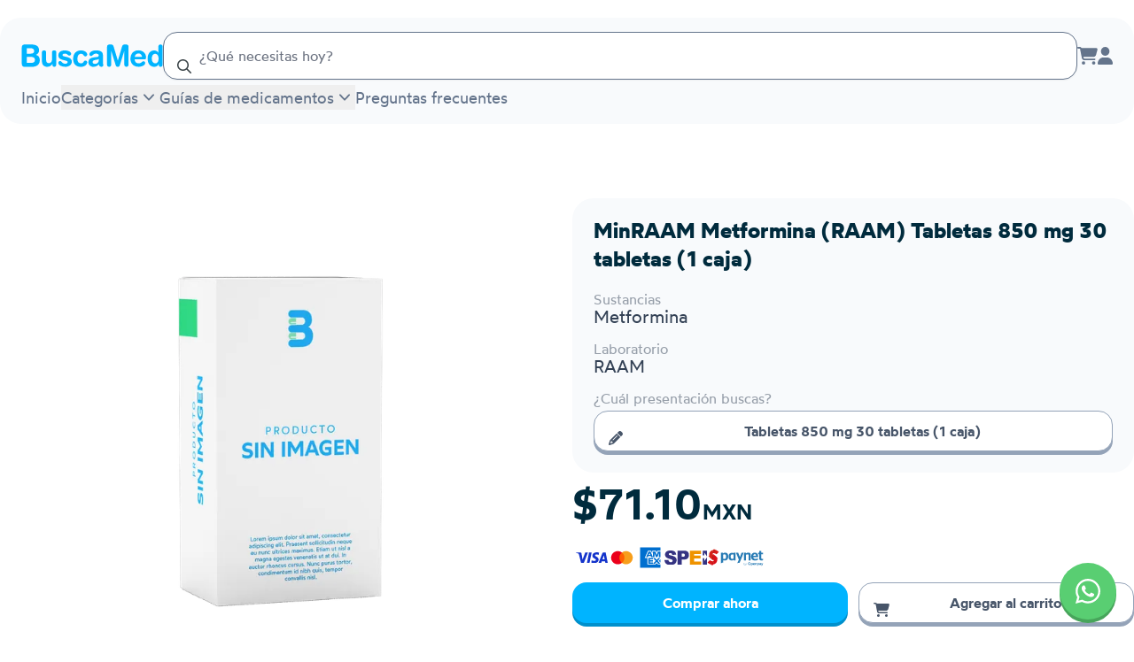

--- FILE ---
content_type: text/html; charset=utf-8
request_url: https://buscamed.com/buscar/Fr9tpvB-minraam-850mg-30-tabletas-1-caja
body_size: 14695
content:
<!DOCTYPE html><html lang="es" class="notranslate" translate="no"><head><meta name="viewport" content="width=device-width, initial-scale=1, maximum-scale=1, user-scalable=no"/><meta charSet="utf-8"/><meta name="keywords" content="farmacia en linea"/><meta property="og:locale" content="es_MX"/><meta property="og:site_name" content="BuscaMed"/><meta name="twitter:card" content="summary_large_image"/><meta name="twitter:site" content="@buscamedmx"/><title>MinRAAM Metformina (RAAM) Tabletas 850 mg 30 tabletas (1 caja) | BuscaMed</title><meta name="robots" content="index,follow"/><meta name="description" content="MinRAAM 30 tabletas (1 caja) Metformina (RAAM) Tabletas 850 mg. Compra en línea con envíos a todo México."/><meta name="twitter:card" content="summary_large_image"/><meta name="twitter:site" content="@buscamedmx"/><meta name="twitter:creator" content="@buscamedmx"/><meta property="og:title" content="MinRAAM Metformina (RAAM) Tabletas 850 mg 30 tabletas (1 caja) | BuscaMed"/><meta property="og:description" content="MinRAAM 30 tabletas (1 caja) Metformina (RAAM) Tabletas 850 mg. Compra en línea con envíos a todo México."/><meta property="og:url" content="https://buscamed.com/buscar/Fr9tpvB-minraam-850mg-30-tabletas-1-caja"/><meta property="og:type" content="product"/><meta property="og:image" content="https://ik.imagekit.io/buscamed/tr:w-1200,h-630,cm-pad_resize,bg-ffffff/12207448084216868886.webp"/><meta property="og:image:alt" content="MinRAAM Metformina (RAAM) Tabletas 850 mg 30 tabletas (1 caja)"/><meta property="og:image:width" content="1200"/><meta property="og:image:height" content="630"/><link rel="canonical" href="https://buscamed.com/buscar/Fr9tpvB-minraam-850mg-30-tabletas-1-caja"/><meta property="product:price:amount" content="71.10"/><meta property="product:price:currency" content="MXN"/><meta property="og:price:amount" content="71.10"/><meta property="og:price:currency" content="MXN"/><meta name="twitter:label1" content="Precio"/><meta name="twitter:data1" content="71.10 MXN"/><meta property="product:availability" content="https://schema.org/InStock"/><meta name="twitter:image" content="https://ik.imagekit.io/buscamed/tr:w-1200,ar-1-1,cm-pad_resize,bg-ffffff/12207448084216868886.webp"/><meta name="twitter:title" content="MinRAAM Metformina (RAAM) Tabletas 850 mg 30 tabletas (1 caja) | BuscaMed"/><meta name="twitter:description" content="MinRAAM 30 tabletas (1 caja) Metformina (RAAM) Tabletas 850 mg. Compra en línea con envíos a todo México."/><link rel="preload" as="image" imageSrcSet="https://ik.imagekit.io/buscamed/no_box_custom.png?tr=w-384&amp;v=VANtUkW 384w, https://ik.imagekit.io/buscamed/no_box_custom.png?tr=w-640&amp;v=VANtUkW 640w, https://ik.imagekit.io/buscamed/no_box_custom.png?tr=w-750&amp;v=VANtUkW 750w, https://ik.imagekit.io/buscamed/no_box_custom.png?tr=w-828&amp;v=VANtUkW 828w, https://ik.imagekit.io/buscamed/no_box_custom.png?tr=w-1080&amp;v=VANtUkW 1080w, https://ik.imagekit.io/buscamed/no_box_custom.png?tr=w-1200&amp;v=VANtUkW 1200w, https://ik.imagekit.io/buscamed/no_box_custom.png?tr=w-1920&amp;v=VANtUkW 1920w, https://ik.imagekit.io/buscamed/no_box_custom.png?tr=w-2048&amp;v=VANtUkW 2048w, https://ik.imagekit.io/buscamed/no_box_custom.png?tr=w-3840&amp;v=VANtUkW 3840w" imageSizes="(max-width: 768px) 100vw, (max-width: 1024px) 50vw, 500px" fetchpriority="high"/><meta name="next-head-count" content="33"/><link rel="manifest" href="/manifest.json"/><link data-next-font="size-adjust" rel="preconnect" href="/" crossorigin="anonymous"/><link rel="preload" href="/_next/static/css/8857666154c95bf7.css" as="style"/><link rel="stylesheet" href="/_next/static/css/8857666154c95bf7.css" data-n-g=""/><noscript data-n-css=""></noscript><script defer="" nomodule="" src="/_next/static/chunks/polyfills-42372ed130431b0a.js"></script><script defer="" src="/_next/static/chunks/6400.f81632efafe40ef0.js"></script><script defer="" src="/_next/static/chunks/6974-3fc6bc412ad13343.js"></script><script defer="" src="/_next/static/chunks/1976.3e0fa70bf5f1b334.js"></script><script src="/_next/static/chunks/webpack-3f11cc1c26461f78.js" defer=""></script><script src="/_next/static/chunks/framework-aeba7aff31c533c1.js" defer=""></script><script src="/_next/static/chunks/main-35257a7be2dda9d0.js" defer=""></script><script src="/_next/static/chunks/pages/_app-a68906935112b035.js" defer=""></script><script src="/_next/static/chunks/4db5f4ac-30715ddcd9ab8798.js" defer=""></script><script src="/_next/static/chunks/2cca2479-768797973780221a.js" defer=""></script><script src="/_next/static/chunks/ff493b0a-27f2d81709055c20.js" defer=""></script><script src="/_next/static/chunks/7dcf9772-c5f371b0fd5d7121.js" defer=""></script><script src="/_next/static/chunks/5c0b189e-f999ff636d34471c.js" defer=""></script><script src="/_next/static/chunks/7256-8267c29923cda0f8.js" defer=""></script><script src="/_next/static/chunks/1664-09d9af155bb82a56.js" defer=""></script><script src="/_next/static/chunks/9265-1ce54561e2ac941f.js" defer=""></script><script src="/_next/static/chunks/6126-cb10ce5b091ab9b9.js" defer=""></script><script src="/_next/static/chunks/7536-d66a1de95ad771f5.js" defer=""></script><script src="/_next/static/chunks/6845-ce9774f6dee6de8f.js" defer=""></script><script src="/_next/static/chunks/3299-239b21c682b0bba5.js" defer=""></script><script src="/_next/static/chunks/1075-8d7ec620cc8823ad.js" defer=""></script><script src="/_next/static/chunks/7269-b5aec62a9679b043.js" defer=""></script><script src="/_next/static/chunks/7342-4dc91a4ab987f74c.js" defer=""></script><script src="/_next/static/chunks/8632-a85eff85a258d9e9.js" defer=""></script><script src="/_next/static/chunks/9877-5189cd4600d0ae9e.js" defer=""></script><script src="/_next/static/chunks/2414-46d2a4b625360f71.js" defer=""></script><script src="/_next/static/chunks/2338-757ec370fb5d4f15.js" defer=""></script><script src="/_next/static/chunks/9430-805942eecf55b41b.js" defer=""></script><script src="/_next/static/chunks/pages/buscar/%5Bargs%5D-9c45c39ab184f4a1.js" defer=""></script><script src="/_next/static/WVGylcMu62oNFpgc-ZviC/_buildManifest.js" defer=""></script><script src="/_next/static/WVGylcMu62oNFpgc-ZviC/_ssgManifest.js" defer=""></script></head><body><noscript><iframe src="https://tivipdd.buscamed.com/ns.html?id=GTM-PQ57BPNM" height="0" width="0" style="display:none;visibility:hidden"></iframe></noscript><div id="__next"><script type="application/ld+json" id="webpage-jsonld">{"@context":"https://schema.org","@type":"WebPage","@id":"https://buscamed.com/#webpage","url":"https://buscamed.com","name":"BuscaMed","description":"Compra tus medicamentos al precio más barato.","inLanguage":"es","lastReviewed":"2023-03-04T22:10:57.067Z","reviewedBy":{"@type":"Organization","name":"BuscaMed"},"mainEntityOfPage":{"@type":"WebPage","@id":"https://buscamed.com/"},"image":{"@type":"ImageObject","url":"https://buscamed.com/_next/static/media/logo_b.2a4983e3.svg"}}</script><script type="application/ld+json" id="organization-jsonld" data-testid="organization-jsonld">{"@context":"https://schema.org","@type":"Organization","name":"BuscaMed","url":"https://buscamed.com","logo":"https://buscamed.com/_next/static/media/logo_b.2a4983e3.svg","description":"Compra tus medicamentos al precio más barato.","sameAs":["https://www.facebook.com/buscaamed","https://www.linkedin.com/company/buscamed"],"address":{"@type":"PostalAddress","streetAddress":"Av. Mirador 3911-D, Los Sicomoros","addressLocality":"Chihuahua","addressRegion":"Chihuahua","addressCountry":"MX","postalCode":"31205"},"contactPoint":[{"@type":"ContactPoint","telephone":"+52-55-9331-4323","contactType":"customer service"}],"legalName":"BEACON, HEALTH AND TECHNOLOGY SOLUTIONS SAPI DE C.V."}</script><script type="application/ld+json" id="product-jsonld" data-testid="product-jsonld">{"@context":"https://schema.org","@type":"Product","name":"MinRAAM Metformina (RAAM) Tabletas 850 mg 30 tabletas (1 caja)","description":"MinRAAM 30 tabletas (1 caja) Metformina (RAAM) Tabletas 850 mg. Compra en línea con envíos a todo México.","image":["https://ik.imagekit.io/buscamed/tr:if-ar_gt_1,ar-1-1,w-iw,cm-pad_resize,bg-ffffff,if-else,ar-1-1,h-ih,cm-pad_resize,bg-ffffff,if-end/12207448084216868886.webp","https://ik.imagekit.io/buscamed/tr:if-ar_gt_4-3,ar-4-3,w-iw,cm-pad_resize,bg-ffffff,if-else,ar-4-3,h-ih,cm-pad_resize,bg-ffffff,if-end/12207448084216868886.webp","https://ik.imagekit.io/buscamed/tr:if-ar_gt_16-9,ar-16-9,w-iw,cm-pad_resize,bg-ffffff,if-else,ar-16-9,h-ih,cm-pad_resize,bg-ffffff,if-end/12207448084216868886.webp"],"sku":"Fr9tpvB","brand":{"@type":"Brand","name":"RAAM"},"offers":[{"@type":"Offer","price":"71.10","priceCurrency":"MXN","availability":"https://schema.org/InStock","itemCondition":"https://schema.org/NewCondition","url":"https://buscamed.com/buscar/Fr9tpvB-minraam-850mg-30-tabletas-1-caja","seller":{"@type":"Person","name":"BuscaMed"}}]}</script><div class="relative"><div class="grid min-h-full grid-cols-1 grid-rows-[auto_1fr]"><div><header class="relative min-h-20 z-10 py-4 lg:mt-5 max-w-7xl flex-nowrap md:flex-wrap rounded-b-3xl justify-between mb-5 lg:rounded-3xl bg-slate-50 mx-auto flex items-center gap-x-4 px-6"><a class="shrink-0 flex-nowrap z-10" href="/"><img alt="BuscaMed" loading="lazy" width="128" height="181" decoding="async" data-nimg="1" class="block w-6 lg:hidden" style="color:transparent" src="/_next/static/media/logo_b.2a4983e3.svg"/><img alt="BuscaMed" loading="lazy" width="434" height="68" decoding="async" data-nimg="1" class="hidden w-40 lg:block" style="color:transparent" src="/_next/static/media/logotype.f01f4232.svg"/></a><div class="flex-grow"><div class="relative w-full "><div class="relative" data-headlessui-state=""><div class="relative"><input autoComplete="off" nullable="true" class="relative h-full pl-10 w-full shadow-sm bg-white rounded-2xl border border-slate-500 p-4 outline-offset-2 focus:outline-none focus:ring-2 md:text-base bg-buscamed-placeholder-base/30 focus:ring-buscamed-blue-light focus:border-buscamed-blue-active focus:bg-buscamed-placeholder-high" placeholder="¿Qué necesitas hoy?" id="headlessui-combobox-input-:Rbdp676:" role="combobox" type="text" aria-expanded="false" aria-autocomplete="list" data-headlessui-state=""/><div class="absolute top-1/2 left-4 -translate-y-1/2"><svg aria-hidden="true" focusable="false" data-prefix="far" data-icon="magnifying-glass" class="svg-inline--fa fa-magnifying-glass text-buscamed-body-base" role="img" xmlns="http://www.w3.org/2000/svg" viewBox="0 0 512 512"><path fill="currentColor" d="M368 208A160 160 0 1 0 48 208a160 160 0 1 0 320 0zM337.1 371.1C301.7 399.2 256.8 416 208 416C93.1 416 0 322.9 0 208S93.1 0 208 0S416 93.1 416 208c0 48.8-16.8 93.7-44.9 129.1L505 471c9.4 9.4 9.4 24.6 0 33.9s-24.6 9.4-33.9 0L337.1 371.1z"></path></svg></div></div><div class="absolute w-full z-20 rounded-2xl bg-white overflow-auto max-h-56 shadow-2xl" hidden="" style="display:none"><div aria-labelledby="" role="listbox" id="headlessui-combobox-options-:Rddp676:" style="--input-width:0px;--button-width:0px" data-headlessui-state=""></div></div></div></div></div><div class="z-10"><div class="items-center gap-x-4 text-slate-500 flex"><a title="Carrito de compras" class="relative hidden md:block hover:text-buscamed-blue-base" href="/carrito"><svg aria-hidden="true" focusable="false" data-prefix="fas" data-icon="cart-shopping" class="svg-inline--fa fa-cart-shopping fa-lg transition-all" role="img" xmlns="http://www.w3.org/2000/svg" viewBox="0 0 576 512"><path fill="currentColor" d="M0 24C0 10.7 10.7 0 24 0L69.5 0c22 0 41.5 12.8 50.6 32l411 0c26.3 0 45.5 25 38.6 50.4l-41 152.3c-8.5 31.4-37 53.3-69.5 53.3l-288.5 0 5.4 28.5c2.2 11.3 12.1 19.5 23.6 19.5L488 336c13.3 0 24 10.7 24 24s-10.7 24-24 24l-288.3 0c-34.6 0-64.3-24.6-70.7-58.5L77.4 54.5c-.7-3.8-4-6.5-7.9-6.5L24 48C10.7 48 0 37.3 0 24zM128 464a48 48 0 1 1 96 0 48 48 0 1 1 -96 0zm336-48a48 48 0 1 1 0 96 48 48 0 1 1 0-96z"></path></svg></a><div class="hidden md:block"><a title="Inicia sesión o regístrate" href="/inicia-sesion-o-registrate"><svg aria-hidden="true" focusable="false" data-prefix="fas" data-icon="user" class="svg-inline--fa fa-user fa-lg hover:text-slate-700 transition-all" role="img" xmlns="http://www.w3.org/2000/svg" viewBox="0 0 448 512"><path fill="currentColor" d="M224 256A128 128 0 1 0 224 0a128 128 0 1 0 0 256zm-45.7 48C79.8 304 0 383.8 0 482.3C0 498.7 13.3 512 29.7 512l388.6 0c16.4 0 29.7-13.3 29.7-29.7C448 383.8 368.2 304 269.7 304l-91.4 0z"></path></svg></a></div><button class="lg:hidden hover:text-slate-700" aria-label="Menú"><svg aria-hidden="true" focusable="false" data-prefix="fas" data-icon="bars-staggered" class="svg-inline--fa fa-bars-staggered fa-flip-horizontal fa-xl" role="img" xmlns="http://www.w3.org/2000/svg" viewBox="0 0 512 512"><path fill="currentColor" d="M0 96C0 78.3 14.3 64 32 64l384 0c17.7 0 32 14.3 32 32s-14.3 32-32 32L32 128C14.3 128 0 113.7 0 96zM64 256c0-17.7 14.3-32 32-32l384 0c17.7 0 32 14.3 32 32s-14.3 32-32 32L96 288c-17.7 0-32-14.3-32-32zM448 416c0 17.7-14.3 32-32 32L32 448c-17.7 0-32-14.3-32-32s14.3-32 32-32l384 0c17.7 0 32 14.3 32 32z"></path></svg></button></div></div><div class="hidden w-full pt-1.5 flex-nowrap lg:flex z-10"><nav><ul class="flex items-baseline gap-4"><li><a class="hover-underline-animation text-lg text-slate-500 transition-all " href="/">Inicio</a></li><div class="group/popover relative " data-headlessui-state=""><button class="flex items-center text-lg text-slate-500 focus:outline-none hover-underline-animation" type="button" aria-expanded="false" data-headlessui-state="">Categorías<svg xmlns="http://www.w3.org/2000/svg" viewBox="0 0 20 20" fill="currentColor" aria-hidden="true" class="group-data-[open]/popover:rotate-180 size-6 translate-y-0.5"><path fill-rule="evenodd" d="M5.23 7.21a.75.75 0 011.06.02L10 11.168l3.71-3.938a.75.75 0 111.08 1.04l-4.25 4.5a.75.75 0 01-1.08 0l-4.25-4.5a.75.75 0 01.02-1.06z" clip-rule="evenodd"></path></svg></button></div><span hidden="" style="position:fixed;top:1px;left:1px;width:1px;height:0;padding:0;margin:-1px;overflow:hidden;clip:rect(0, 0, 0, 0);white-space:nowrap;border-width:0;display:none"></span><div class="group/popover relative" data-headlessui-state=""><button class="flex items-center text-lg text-slate-500 focus:outline-none hover-underline-animation" type="button" aria-expanded="false" data-headlessui-state="">Guías de medicamentos<svg xmlns="http://www.w3.org/2000/svg" viewBox="0 0 20 20" fill="currentColor" aria-hidden="true" class="group-data-[open]/popover:rotate-180 size-6 translate-y-0.5"><path fill-rule="evenodd" d="M5.23 7.21a.75.75 0 011.06.02L10 11.168l3.71-3.938a.75.75 0 111.08 1.04l-4.25 4.5a.75.75 0 01-1.08 0l-4.25-4.5a.75.75 0 01.02-1.06z" clip-rule="evenodd"></path></svg></button></div><span hidden="" style="position:fixed;top:1px;left:1px;width:1px;height:0;padding:0;margin:-1px;overflow:hidden;clip:rect(0, 0, 0, 0);white-space:nowrap;border-width:0;display:none"></span><li><a class="hover-underline-animation text-lg text-slate-500 transition-all " href="/preguntas-frecuentes">Preguntas frecuentes</a></li></ul></nav></div></header></div><main class="px-0"><div class="mx-auto max-w-7xl lg:pt-16"><section class="px-6 lg:grid lg:grid-cols-2 lg:gap-10 lg:px-0"><article class="mb-5 h-full gap-5 space-y-5 lg:col-span-2 lg:mb-0 lg:grid lg:grid-cols-2 lg:gap-3 lg:space-y-0"><div class="aspect-h-2 aspect-w-3 mb-5 w-full overflow-hidden rounded-3xl md:aspect-h-2 md:aspect-w-4 lg:mb-0 lg:h-[500px] lg:w-full"><div class="flex overflow-hidden transition-all rounded-3xl ease-in-out transform-gpu cursor-pointer"><img alt="MinRAAM Metformina (RAAM) Tabletas 850 mg 30 tabletas (1 caja)" fetchpriority="high" loading="eager" width="926" height="926" decoding="async" data-nimg="1" class="object-contain h-full transition-transform duration-100 ease-in-out self-center mx-auto md:self-auto md:mx-0" style="color:transparent" sizes="(max-width: 768px) 100vw, (max-width: 1024px) 50vw, 500px" srcSet="https://ik.imagekit.io/buscamed/no_box_custom.png?tr=w-384&amp;v=VANtUkW 384w, https://ik.imagekit.io/buscamed/no_box_custom.png?tr=w-640&amp;v=VANtUkW 640w, https://ik.imagekit.io/buscamed/no_box_custom.png?tr=w-750&amp;v=VANtUkW 750w, https://ik.imagekit.io/buscamed/no_box_custom.png?tr=w-828&amp;v=VANtUkW 828w, https://ik.imagekit.io/buscamed/no_box_custom.png?tr=w-1080&amp;v=VANtUkW 1080w, https://ik.imagekit.io/buscamed/no_box_custom.png?tr=w-1200&amp;v=VANtUkW 1200w, https://ik.imagekit.io/buscamed/no_box_custom.png?tr=w-1920&amp;v=VANtUkW 1920w, https://ik.imagekit.io/buscamed/no_box_custom.png?tr=w-2048&amp;v=VANtUkW 2048w, https://ik.imagekit.io/buscamed/no_box_custom.png?tr=w-3840&amp;v=VANtUkW 3840w" src="https://ik.imagekit.io/buscamed/no_box_custom.png?tr=w-3840&amp;v=VANtUkW"/></div></div><div class="space-y-5 lg:space-y-3"><div class="space-y-4 rounded-3xl bg-slate-50 px-4 pb-6 pt-5 md:px-6 lg:h-fit"><div class="flex flex-col"><h1 class="line-clamp-3 text-2xl font-bold text-buscamed-body-high md:text-2xl ">MinRAAM Metformina (RAAM) Tabletas 850 mg 30 tabletas (1 caja)</h1><p class="mt-2 line-clamp-3 font-normal leading-5 text-slate-700"></p></div><div><p class="text-md font-normal text-slate-700 leading-3 text-opacity-50">Sustancias</p><p class="text-lg font-normal text-slate-700 md:text-xl ">Metformina</p></div><div><h3 class="sr-only">Marca o laboratorio</h3><p class="text-md font-normal text-slate-700 leading-3 text-opacity-50">Laboratorio</p><p class="text-lg font-normal text-slate-700 md:text-xl ">RAAM</p></div><div class="space-y-2" data-nosnippet="true"><p class="text-md font-normal text-slate-700 leading-3 text-opacity-50">¿Cuál presentación buscas?</p><button class="active:flat-shadow-300 relative text-base flat-shadow-slate-400 hover:text-slate-500 active:translate-y-1 group-hover:border-slate-300 text-slate-600 active:flat-shadow-none flex items-center justify-center font-semibold transition-all duration-150 border-slate-400 bg-white border w-full !pl-10 !pr-5 py-2.5 rounded-2xl" type="button"><svg aria-hidden="true" focusable="false" data-prefix="fas" data-icon="pencil" class="svg-inline--fa fa-pencil left-4 absolute top-1/2 -translate-y-1/2 opacity-100 transition-opacity duration-150" role="img" xmlns="http://www.w3.org/2000/svg" viewBox="0 0 512 512"><path fill="currentColor" d="M410.3 231l11.3-11.3-33.9-33.9-62.1-62.1L291.7 89.8l-11.3 11.3-22.6 22.6L58.6 322.9c-10.4 10.4-18 23.3-22.2 37.4L1 480.7c-2.5 8.4-.2 17.5 6.1 23.7s15.3 8.5 23.7 6.1l120.3-35.4c14.1-4.2 27-11.8 37.4-22.2L387.7 253.7 410.3 231zM160 399.4l-9.1 22.7c-4 3.1-8.5 5.4-13.3 6.9L59.4 452l23-78.1c1.4-4.9 3.8-9.4 6.9-13.3l22.7-9.1 0 32c0 8.8 7.2 16 16 16l32 0zM362.7 18.7L348.3 33.2 325.7 55.8 314.3 67.1l33.9 33.9 62.1 62.1 33.9 33.9 11.3-11.3 22.6-22.6 14.5-14.5c25-25 25-65.5 0-90.5L453.3 18.7c-25-25-65.5-25-90.5 0zm-47.4 168l-144 144c-6.2 6.2-16.4 6.2-22.6 0s-6.2-16.4 0-22.6l144-144c6.2-6.2 16.4-6.2 22.6 0s6.2 16.4 0 22.6z"></path></svg><span>Tabletas 850 mg 30 tabletas (1 caja)</span></button></div></div><div class="flex flex-col"><span class="text-4xl font-semibold text-buscamed-body-high lg:text-5xl">$71.10<span class="text-2xl">MXN</span></span><div class="mt-2 flex flex-wrap gap-2"></div></div><div class="flex flex-col gap-2"><div class="flex h-8 select-none flex-row items-center justify-start gap-6 rounded px-1"><img alt="Visa" loading="lazy" width="1000" height="325" decoding="async" data-nimg="1" class="w-9" style="color:transparent" src="/_next/static/media/visa.65537c25.svg"/><img alt="Mastercard" loading="lazy" width="152" height="108" decoding="async" data-nimg="1" class="w-8" style="color:transparent" src="/_next/static/media/mastercard.de50583d.svg"/><img alt="Amex" loading="lazy" width="700" height="700" decoding="async" data-nimg="1" class="w-8" style="color:transparent" src="/_next/static/media/amex.61f13194.svg"/><img alt="Spei" loading="lazy" width="56" height="18" decoding="async" data-nimg="1" class="w-12" style="color:transparent" src="/_next/static/media/spei.50b6fee8.svg"/><img alt="Paynet" loading="lazy" width="249" height="74" decoding="async" data-nimg="1" class="w-16" style="color:transparent" src="/_next/static/media/paynet.1df15420.svg"/></div><div class="rounded"><kueskipay-widget data-kpay-color-scheme="black" data-kpay-widget-font-size="14"></kueskipay-widget></div></div><div class="pb-5 pt-3 md:gap-5 lg:p-0"><form class="space-y-4"><div class="space-y-3 lg:grid lg:grid-cols-2 lg:gap-3 lg:space-y-0"><button class="relative flat-shadow-buscamed-blue-dark active:translate-y-1 text-white hover:flat-shadow-buscamed-blue-active active:flat-shadow-none flex items-center justify-center font-semibold transition-all duration-150 bg-buscamed-blue-base hover:bg-buscamed-blue-hover disabled:flat-shadow-buscamed-blue-dark disabled:translate-y-0 disabled:opacity-50 disabled:cursor-not-allowed w-full px-5 text-base py-2.5 rounded-2xl" type="button">Comprar ahora</button><button class="active:flat-shadow-300 relative text-base flat-shadow-slate-400 hover:text-slate-500 active:translate-y-1 group-hover:border-slate-300 text-slate-600 active:flat-shadow-none flex items-center justify-center font-semibold transition-all duration-150 border-slate-400 bg-white border w-full !pl-10 !pr-5 py-2.5 rounded-2xl" type="button"><svg aria-hidden="true" focusable="false" data-prefix="fas" data-icon="cart-shopping" class="svg-inline--fa fa-cart-shopping left-4 absolute top-1/2 -translate-y-1/2 opacity-100 transition-opacity duration-150" role="img" xmlns="http://www.w3.org/2000/svg" viewBox="0 0 576 512"><path fill="currentColor" d="M0 24C0 10.7 10.7 0 24 0L69.5 0c22 0 41.5 12.8 50.6 32l411 0c26.3 0 45.5 25 38.6 50.4l-41 152.3c-8.5 31.4-37 53.3-69.5 53.3l-288.5 0 5.4 28.5c2.2 11.3 12.1 19.5 23.6 19.5L488 336c13.3 0 24 10.7 24 24s-10.7 24-24 24l-288.3 0c-34.6 0-64.3-24.6-70.7-58.5L77.4 54.5c-.7-3.8-4-6.5-7.9-6.5L24 48C10.7 48 0 37.3 0 24zM128 464a48 48 0 1 1 96 0 48 48 0 1 1 -96 0zm336-48a48 48 0 1 1 0 96 48 48 0 1 1 0-96z"></path></svg>Agregar al carrito</button></div><div class="space-y-4 rounded-2xl py-5"><div class="flex items-center select-none"><input id="isRecurringOrder" type="checkbox" name="isRecurringOrder" class="h-5 w-5 cursor-pointer rounded border-gray-300 bg-gray-100 text-buscamed-blue-base focus:ring-2 focus:ring-buscamed-blue-light"/><label for="isRecurringOrder" class="ml-2 cursor-pointer font-medium text-gray-700">Hacerlo pedido recurrente</label></div><div class="rounded-3xl p-4 border-blue-400 bg-blue-50 "><div class="flex items-start"><div class="flex-shrink-0"><svg aria-hidden="true" focusable="false" data-prefix="far" data-icon="circle-info" class="svg-inline--fa fa-circle-info h-5 w-5 text-blue-400" role="img" xmlns="http://www.w3.org/2000/svg" viewBox="0 0 512 512"><path fill="currentColor" d="M256 48a208 208 0 1 1 0 416 208 208 0 1 1 0-416zm0 464A256 256 0 1 0 256 0a256 256 0 1 0 0 512zM216 336c-13.3 0-24 10.7-24 24s10.7 24 24 24l80 0c13.3 0 24-10.7 24-24s-10.7-24-24-24l-8 0 0-88c0-13.3-10.7-24-24-24l-48 0c-13.3 0-24 10.7-24 24s10.7 24 24 24l24 0 0 64-24 0zm40-144a32 32 0 1 0 0-64 32 32 0 1 0 0 64z"></path></svg></div><div class="ml-3"><p class="text-md font-normal text-slate-700 !text-blue-800">Puedes suscribirte para recibir este medicamento automáticamente y con regularidad. Además, puedes modificar o cancelar tu suscripción en cualquier momento según tus necesidades.</p></div></div></div></div></form></div></div></article><aside class="lg:grid-rows-[auto_auto_auto_auto_auto] grid gap-5 md:gap-10 lg:col-span-2 lg:grid-cols-2" data-nosnippet="true"><div class="space-y-5 lg:row-span-3 md:space-y-10"><div class="flex flex-col rounded-3xl bg-slate-50 px-4 pb-6 pt-5 md:px-6"><h2 class="text-2xl font-bold text-buscamed-body-high md:text-3xl mb-3">Envío a domicilio</h2><div class="mb-6"><div class="rounded-3xl p-4 border-blue-400 bg-blue-50 "><div class="flex items-start"><div class="flex-shrink-0"><svg aria-hidden="true" focusable="false" data-prefix="far" data-icon="circle-info" class="svg-inline--fa fa-circle-info h-5 w-5 text-blue-400" role="img" xmlns="http://www.w3.org/2000/svg" viewBox="0 0 512 512"><path fill="currentColor" d="M256 48a208 208 0 1 1 0 416 208 208 0 1 1 0-416zm0 464A256 256 0 1 0 256 0a256 256 0 1 0 0 512zM216 336c-13.3 0-24 10.7-24 24s10.7 24 24 24l80 0c13.3 0 24-10.7 24-24s-10.7-24-24-24l-8 0 0-88c0-13.3-10.7-24-24-24l-48 0c-13.3 0-24 10.7-24 24s10.7 24 24 24l24 0 0 64-24 0zm40-144a32 32 0 1 0 0-64 32 32 0 1 0 0 64z"></path></svg></div><div class="ml-3"><p class="text-md font-normal text-slate-700 !text-blue-800">Tu pedido llegaría aproximadamente el <b>viernes 23 de enero</b>.</p></div></div></div></div><div class="mb-6 flex flex-wrap gap-2 lg:gap-4"><div class="flex h-14 w-14 items-center justify-center overflow-hidden"><img alt="Estafeta" loading="lazy" width="100" height="100" decoding="async" data-nimg="1" class="w-full" style="color:transparent" src="/images/couriers/estafeta.svg"/></div><div class="flex h-14 w-14 items-center justify-center overflow-hidden"><img alt="Fedex" loading="lazy" width="100" height="100" decoding="async" data-nimg="1" class="w-full" style="color:transparent" src="/images/couriers/fedex.svg"/></div><div class="flex h-14 w-14 items-center justify-center overflow-hidden"><img alt="Paquete Express" loading="lazy" width="100" height="100" decoding="async" data-nimg="1" class="w-full" style="color:transparent" src="/images/couriers/paquetexpress.svg"/></div><div class="flex h-14 w-14 items-center justify-center overflow-hidden"><img alt="Redpack" loading="lazy" width="100" height="100" decoding="async" data-nimg="1" class="w-full" style="color:transparent" src="/images/couriers/redpack.svg"/></div><div class="flex h-14 w-14 items-center justify-center overflow-hidden"><img alt="DHL" loading="lazy" width="100" height="100" decoding="async" data-nimg="1" class="w-full" style="color:transparent" src="/images/couriers/dhl.svg"/></div></div><p class="text-md font-normal text-slate-700 mb-6">El envío tiene un costo de $99, pero si tu pedido supera los $2,000 , ¡el envío será completamente gratuito!</p><div class="flex items-center justify-center gap-2.5 text-slate-500 md:mt-auto"><svg aria-hidden="true" focusable="false" data-prefix="fas" data-icon="shield-check" class="svg-inline--fa fa-shield-check fa-lg" role="img" xmlns="http://www.w3.org/2000/svg" viewBox="0 0 512 512"><path fill="currentColor" d="M269.4 2.9C265.2 1 260.7 0 256 0s-9.2 1-13.4 2.9L54.3 82.8c-22 9.3-38.4 31-38.3 57.2c.5 99.2 41.3 280.7 213.6 363.2c16.7 8 36.1 8 52.8 0C454.7 420.7 495.5 239.2 496 140c.1-26.2-16.3-47.9-38.3-57.2L269.4 2.9zM369 209L241 337c-9.4 9.4-24.6 9.4-33.9 0l-64-64c-9.4-9.4-9.4-24.6 0-33.9s24.6-9.4 33.9 0l47 47L335 175c9.4-9.4 24.6-9.4 33.9 0s9.4 24.6 0 33.9z"></path></svg><p class="text-sm font-medium">Envío asegurado a nivel nacional</p></div></div><div class="rounded-3xl bg-slate-50 px-4 pb-6 pt-5 md:px-6"><h2 class="text-2xl font-bold text-buscamed-body-high md:text-3xl mb-3">Compra con confianza</h2><div class="prose mb-6"><p>En BuscaMed contamos con certificaciones y distintivos de la<!-- --> <a href="https://sellosdeconfianza.org.mx/MuestraCertificado.php?NUMERO_SERIE=SC_c03" rel="noreferrer" class="text-buscamed-blue-dark underline">Asociación de Internet MX</a>, la<!-- --> <a href="https://distintivodigital.profeco.gob.mx/consulta.php?serie=DA25SOQ3431425" rel="noreferrer" class="text-buscamed-blue-dark underline">PROFECO</a> <!-- -->y<!-- --> <a href="https://www.legitscript.com/websites/?checker_keywords=buscamed.com" rel="noreferrer" class="text-buscamed-blue-dark underline">Legit Script</a>, lo que garantiza nuestro compromiso con la transparencia y el respeto a tus derechos como consumidor. Además, nuestro sitio cumple con altos estándares de protección de datos.</p><p>Tus pagos se procesan de manera segura a través de <b>Openpay</b>.<!-- --> <!-- -->También puedes pagar a quincenas con <b>Kueski Pay</b>.</p></div><div class="grid grid-cols-2 gap-2"><a class="m-auto" href="https://sellosdeconfianza.org.mx/MuestraCertificado.php?NUMERO_SERIE=SC_c03"><img alt="Sello de confianza Asociación de Internet MX" loading="lazy" width="280" height="141" decoding="async" data-nimg="1" class="w-36" style="color:transparent" srcSet="/_next/image?url=%2F_next%2Fstatic%2Fmedia%2FSello_Datos.49bf6fdc.webp&amp;w=384&amp;q=75 1x, /_next/image?url=%2F_next%2Fstatic%2Fmedia%2FSello_Datos.49bf6fdc.webp&amp;w=640&amp;q=75 2x" src="/_next/image?url=%2F_next%2Fstatic%2Fmedia%2FSello_Datos.49bf6fdc.webp&amp;w=640&amp;q=75"/></a><a class="m-auto" href="https://www.legitscript.com/websites/?checker_keywords=buscamed.com"><img alt="Sello Legit Script" loading="lazy" width="292" height="316" decoding="async" data-nimg="1" class="w-24" style="color:transparent" srcSet="/_next/image?url=%2F_next%2Fstatic%2Fmedia%2Flegit_script.29511d7a.png&amp;w=384&amp;q=75 1x, /_next/image?url=%2F_next%2Fstatic%2Fmedia%2Flegit_script.29511d7a.png&amp;w=640&amp;q=75 2x" src="/_next/image?url=%2F_next%2Fstatic%2Fmedia%2Flegit_script.29511d7a.png&amp;w=640&amp;q=75"/></a><a class="m-auto" href="https://distintivodigital.profeco.gob.mx/consulta.php?serie=DA25SOQ3431425"><img alt="Distintivo Digital PROFECO" loading="lazy" width="512" height="139" decoding="async" data-nimg="1" class="w-80" style="color:transparent" src="/_next/static/media/Distintivo_Digital_DA237J91381502.697121a0.svg"/></a><img alt="Openpay" loading="lazy" width="1210" height="301" decoding="async" data-nimg="1" class="m-auto w-44 object-cover" style="color:transparent" src="/_next/static/media/openpay_color.21fec660.svg"/><img alt="Kueski Pay" loading="lazy" width="210" height="45" decoding="async" data-nimg="1" class="m-auto w-44 object-cover" style="color:transparent" src="/_next/static/media/kueskipay.6e59faa2.svg"/></div></div></div><div class="space-y-5 overflow-x-auto lg:overflow-x-visible"><div class="" data-nosnippet="true"><h2 class="text-2xl font-bold text-buscamed-body-high md:text-3xl mb-2">Presentaciones</h2><div><h3 class="text-xl font-bold text-slate-600 md:text-2xl mb-1.5 font-normal">Tabletas</h3><div class="scrollable prose w-full max-w-none overflow-auto rounded-lg border" data-nosnippet="true"><table class="table-auto"><thead><tr><th class="px-2 pt-2">Molaridad</th><th class="px-2 pt-2">Presentación</th><th class="px-2 pt-2">Precio</th><th class="px-2 pt-2">Disponibilidad</th></tr></thead><tbody><tr class="odd:bg-slate-50 even:bg-white [&amp;_td]:px-2 [&amp;_td]:align-middle"><td>500 mg</td><td>30 tabletas (1 caja)</td><td class="text-left tabular-nums"><a class="text-buscamed-blue-dark" href="/buscar/LDIoGJP-minraam-500mg-30-tabletas-1-caja"></a></td><td><span class="text-red-400">Agotado</span></td></tr><tr class="odd:bg-slate-50 even:bg-white [&amp;_td]:px-2 [&amp;_td]:align-middle"><td>850 mg</td><td>30 tabletas (1 caja)</td><td class="text-left tabular-nums"><span></span></td><td><span class="text-red-400">Agotado</span></td></tr></tbody></table></div></div><div class="sticky bottom-0 flex-col hidden"><div class="h-12 bg-gradient-to-t from-buscamed-blue-superlight to-transparent"></div><button type="button" class="bg-buscamed-blue-superlight p-4 text-center text-buscamed-body-base">Ver todas las 2 presentaciones</button></div></div></div></aside></section><div></div><div class="my-20 space-y-10 px-6" data-nosnippet="true"><h2 class="text-2xl font-bold text-buscamed-body-high md:text-3xl ">Lo que dicen nuestros clientes</h2><section class="grid grid-cols-2 gap-24"></section></div><div class="p-0 max-lg:p-6"></div></div></main></div><footer class="bg-white" aria-labelledby="footer-heading"><div class="mx-auto max-w-7xl px-6 pb-8 pt-20 lg:pt-44"><div class="xl:grid xl:grid-cols-3 xl:gap-8"><div class="space-y-8"><img alt="BuscaMed" loading="lazy" width="128" height="181" decoding="async" data-nimg="1" class="hidden w-7 lg:block" style="color:transparent" src="/_next/static/media/logo_b.2a4983e3.svg"/><img alt="BuscaMed" loading="lazy" width="434" height="68" decoding="async" data-nimg="1" class="block w-40 lg:hidden" style="color:transparent" src="/_next/static/media/logotype.f01f4232.svg"/><div><p class="text-md font-normal text-slate-700">BuscaMed</p><p class="text-md font-normal text-slate-700">Tu salud ha llegado 📦❤️</p></div><div class="flex space-x-6"><a target="_blank" rel="noopener noreferrer" class="text-gray-400 hover:text-buscamed-blue-base" href="https://www.facebook.com/buscaamed/"><span class="sr-only">Facebook</span><svg aria-hidden="true" focusable="false" data-prefix="fab" data-icon="facebook" class="svg-inline--fa fa-facebook fa-xl" role="img" xmlns="http://www.w3.org/2000/svg" viewBox="0 0 512 512"><path fill="currentColor" d="M512 256C512 114.6 397.4 0 256 0S0 114.6 0 256C0 376 82.7 476.8 194.2 504.5V334.2H141.4V256h52.8V222.3c0-87.1 39.4-127.5 125-127.5c16.2 0 44.2 3.2 55.7 6.4V172c-6-.6-16.5-1-29.6-1c-42 0-58.2 15.9-58.2 57.2V256h83.6l-14.4 78.2H287V510.1C413.8 494.8 512 386.9 512 256h0z"></path></svg></a><a target="_blank" rel="noopener noreferrer" class="text-gray-400 hover:text-buscamed-blue-base" href="https://www.instagram.com/buscamedmexico/"><span class="sr-only">Instagram</span><svg aria-hidden="true" focusable="false" data-prefix="fab" data-icon="instagram" class="svg-inline--fa fa-instagram fa-xl" role="img" xmlns="http://www.w3.org/2000/svg" viewBox="0 0 448 512"><path fill="currentColor" d="M224.1 141c-63.6 0-114.9 51.3-114.9 114.9s51.3 114.9 114.9 114.9S339 319.5 339 255.9 287.7 141 224.1 141zm0 189.6c-41.1 0-74.7-33.5-74.7-74.7s33.5-74.7 74.7-74.7 74.7 33.5 74.7 74.7-33.6 74.7-74.7 74.7zm146.4-194.3c0 14.9-12 26.8-26.8 26.8-14.9 0-26.8-12-26.8-26.8s12-26.8 26.8-26.8 26.8 12 26.8 26.8zm76.1 27.2c-1.7-35.9-9.9-67.7-36.2-93.9-26.2-26.2-58-34.4-93.9-36.2-37-2.1-147.9-2.1-184.9 0-35.8 1.7-67.6 9.9-93.9 36.1s-34.4 58-36.2 93.9c-2.1 37-2.1 147.9 0 184.9 1.7 35.9 9.9 67.7 36.2 93.9s58 34.4 93.9 36.2c37 2.1 147.9 2.1 184.9 0 35.9-1.7 67.7-9.9 93.9-36.2 26.2-26.2 34.4-58 36.2-93.9 2.1-37 2.1-147.8 0-184.8zM398.8 388c-7.8 19.6-22.9 34.7-42.6 42.6-29.5 11.7-99.5 9-132.1 9s-102.7 2.6-132.1-9c-19.6-7.8-34.7-22.9-42.6-42.6-11.7-29.5-9-99.5-9-132.1s-2.6-102.7 9-132.1c7.8-19.6 22.9-34.7 42.6-42.6 29.5-11.7 99.5-9 132.1-9s102.7-2.6 132.1 9c19.6 7.8 34.7 22.9 42.6 42.6 11.7 29.5 9 99.5 9 132.1s2.7 102.7-9 132.1z"></path></svg></a><a target="_blank" rel="noopener noreferrer" class="text-gray-400 hover:text-buscamed-blue-base" href="https://www.tiktok.com/@buscamed"><span class="sr-only">TikTok</span><svg aria-hidden="true" focusable="false" data-prefix="fab" data-icon="tiktok" class="svg-inline--fa fa-tiktok fa-xl" role="img" xmlns="http://www.w3.org/2000/svg" viewBox="0 0 448 512"><path fill="currentColor" d="M448,209.91a210.06,210.06,0,0,1-122.77-39.25V349.38A162.55,162.55,0,1,1,185,188.31V278.2a74.62,74.62,0,1,0,52.23,71.18V0l88,0a121.18,121.18,0,0,0,1.86,22.17h0A122.18,122.18,0,0,0,381,102.39a121.43,121.43,0,0,0,67,20.14Z"></path></svg></a><a target="_blank" rel="noopener noreferrer" class="text-gray-400 hover:text-buscamed-blue-base" href="https://www.linkedin.com/company/buscamed"><span class="sr-only">LinkedIn</span><svg aria-hidden="true" focusable="false" data-prefix="fab" data-icon="linkedin" class="svg-inline--fa fa-linkedin fa-xl" role="img" xmlns="http://www.w3.org/2000/svg" viewBox="0 0 448 512"><path fill="currentColor" d="M416 32H31.9C14.3 32 0 46.5 0 64.3v383.4C0 465.5 14.3 480 31.9 480H416c17.6 0 32-14.5 32-32.3V64.3c0-17.8-14.4-32.3-32-32.3zM135.4 416H69V202.2h66.5V416zm-33.2-243c-21.3 0-38.5-17.3-38.5-38.5S80.9 96 102.2 96c21.2 0 38.5 17.3 38.5 38.5 0 21.3-17.2 38.5-38.5 38.5zm282.1 243h-66.4V312c0-24.8-.5-56.7-34.5-56.7-34.6 0-39.9 27-39.9 54.9V416h-66.4V202.2h63.7v29.2h.9c8.9-16.8 30.6-34.5 62.9-34.5 67.2 0 79.7 44.3 79.7 101.9V416z"></path></svg></a></div><div class="space-y-2"><p class="text-slate-700 text-lg font-medium">¿Necesitas ayuda? Contáctanos.</p><div class="flex items-center gap-2 hover:text-buscamed-blue-base"><svg aria-hidden="true" focusable="false" data-prefix="fab" data-icon="whatsapp" class="svg-inline--fa fa-whatsapp" role="img" xmlns="http://www.w3.org/2000/svg" viewBox="0 0 448 512"><path fill="currentColor" d="M380.9 97.1C339 55.1 283.2 32 223.9 32c-122.4 0-222 99.6-222 222 0 39.1 10.2 77.3 29.6 111L0 480l117.7-30.9c32.4 17.7 68.9 27 106.1 27h.1c122.3 0 224.1-99.6 224.1-222 0-59.3-25.2-115-67.1-157zm-157 341.6c-33.2 0-65.7-8.9-94-25.7l-6.7-4-69.8 18.3L72 359.2l-4.4-7c-18.5-29.4-28.2-63.3-28.2-98.2 0-101.7 82.8-184.5 184.6-184.5 49.3 0 95.6 19.2 130.4 54.1 34.8 34.9 56.2 81.2 56.1 130.5 0 101.8-84.9 184.6-186.6 184.6zm101.2-138.2c-5.5-2.8-32.8-16.2-37.9-18-5.1-1.9-8.8-2.8-12.5 2.8-3.7 5.6-14.3 18-17.6 21.8-3.2 3.7-6.5 4.2-12 1.4-32.6-16.3-54-29.1-75.5-66-5.7-9.8 5.7-9.1 16.3-30.3 1.8-3.7.9-6.9-.5-9.7-1.4-2.8-12.5-30.1-17.1-41.2-4.5-10.8-9.1-9.3-12.5-9.5-3.2-.2-6.9-.2-10.6-.2-3.7 0-9.7 1.4-14.8 6.9-5.1 5.6-19.4 19-19.4 46.3 0 27.3 19.9 53.7 22.6 57.4 2.8 3.7 39.1 59.7 94.8 83.8 35.2 15.2 49 16.5 66.6 13.9 10.7-1.6 32.8-13.4 37.4-26.4 4.6-13 4.6-24.1 3.2-26.4-1.3-2.5-5-3.9-10.5-6.6z"></path></svg><a class="text-buscame-body-base underline" rel="noopener noreferrer" target="_blank" href="https://wa.me/+526142804864?text=%C2%A1Hola%21%20Necesito%20ayuda%20para%20encontrar%20un%20medicamento.">614 280 48 64</a></div><div class="flex items-center gap-2 hover:text-buscamed-blue-base"><svg aria-hidden="true" focusable="false" data-prefix="far" data-icon="envelope" class="svg-inline--fa fa-envelope" role="img" xmlns="http://www.w3.org/2000/svg" viewBox="0 0 512 512"><path fill="currentColor" d="M64 112c-8.8 0-16 7.2-16 16l0 22.1L220.5 291.7c20.7 17 50.4 17 71.1 0L464 150.1l0-22.1c0-8.8-7.2-16-16-16L64 112zM48 212.2L48 384c0 8.8 7.2 16 16 16l384 0c8.8 0 16-7.2 16-16l0-171.8L322 328.8c-38.4 31.5-93.7 31.5-132 0L48 212.2zM0 128C0 92.7 28.7 64 64 64l384 0c35.3 0 64 28.7 64 64l0 256c0 35.3-28.7 64-64 64L64 448c-35.3 0-64-28.7-64-64L0 128z"></path></svg><a class="text-buscame-body-base underline" rel="noopener noreferrer" target="_blank" href="mailto:hola@buscamed.com?subject=%C2%A1Hola%21%20Necesito%20ayuda%20para%20encontrar%20un%20medicamento.">hola@buscamed.com</a></div><div class="flex items-center gap-2 hover:text-buscamed-blue-base"><svg aria-hidden="true" focusable="false" data-prefix="far" data-icon="phone" class="svg-inline--fa fa-phone" role="img" xmlns="http://www.w3.org/2000/svg" viewBox="0 0 512 512"><path fill="currentColor" d="M375.8 275.2c-16.4-7-35.4-2.4-46.7 11.4l-33.2 40.6c-46-26.7-84.4-65.1-111.1-111.1L225.3 183c13.8-11.3 18.5-30.3 11.4-46.7l-48-112C181.2 6.7 162.3-3.1 143.6 .9l-112 24C13.2 28.8 0 45.1 0 64c0 0 0 0 0 0C0 295.2 175.2 485.6 400.1 509.5c9.8 1 19.6 1.8 29.6 2.2c0 0 0 0 0 0c0 0 .1 0 .1 0c6.1 .2 12.1 .4 18.2 .4c0 0 0 0 0 0c18.9 0 35.2-13.2 39.1-31.6l24-112c4-18.7-5.8-37.6-23.4-45.1l-112-48zM441.5 464C225.8 460.5 51.5 286.2 48.1 70.5l99.2-21.3 43 100.4L154.4 179c-18.2 14.9-22.9 40.8-11.1 61.2c30.9 53.3 75.3 97.7 128.6 128.6c20.4 11.8 46.3 7.1 61.2-11.1l29.4-35.9 100.4 43L441.5 464zM48 64s0 0 0 0s0 0 0 0s0 0 0 0s0 0 0 0s0 0 0 0s0 0 0 0s0 0 0 0s0 0 0 0s0 0 0 0s0 0 0 0s0 0 0 0s0 0 0 0s0 0 0 0s0 0 0 0s0 0 0 0s0 0 0 0s0 0 0 0s0 0 0 0s0 0 0 0s0 0 0 0s0 0 0 0s0 0 0 0s0 0 0 0s0 0 0 0z"></path></svg><a class="text-buscame-body-base underline" rel="noopener noreferrer" target="_blank" href="tel:5593314323">55 9331 4323</a></div></div><div class="flex flex-col items-start gap-5 md:flex-nowrap"><div class="flex flex-col gap-2"><p class="text-slate-700 text-lg font-medium">Distintivos</p><div class="flex flex-col gap-5"><div class="flex gap-4"><a target="_blank" rel="noopener noreferrer" href="https://sellosdeconfianza.org.mx/MuestraCertificado.php?NUMERO_SERIE=SC_c03"><img alt="Sello de confianza" loading="lazy" width="280" height="141" decoding="async" data-nimg="1" class="w-40" style="color:transparent" srcSet="/_next/image?url=%2F_next%2Fstatic%2Fmedia%2Fsello_de_confianza.64e8c89b.webp&amp;w=384&amp;q=75 1x, /_next/image?url=%2F_next%2Fstatic%2Fmedia%2Fsello_de_confianza.64e8c89b.webp&amp;w=640&amp;q=75 2x" src="/_next/image?url=%2F_next%2Fstatic%2Fmedia%2Fsello_de_confianza.64e8c89b.webp&amp;w=640&amp;q=75"/></a><a target="_blank" rel="noopener noreferrer" href="https://www.legitscript.com/websites/?checker_keywords=buscamed.com"><img alt="Sello Legit Script" loading="lazy" width="292" height="316" decoding="async" data-nimg="1" class="w-24" style="color:transparent" srcSet="/_next/image?url=%2F_next%2Fstatic%2Fmedia%2Flegit_script.29511d7a.png&amp;w=384&amp;q=75 1x, /_next/image?url=%2F_next%2Fstatic%2Fmedia%2Flegit_script.29511d7a.png&amp;w=640&amp;q=75 2x" src="/_next/image?url=%2F_next%2Fstatic%2Fmedia%2Flegit_script.29511d7a.png&amp;w=640&amp;q=75"/></a></div><a target="_blank" rel="noopener noreferrer" href="https://distintivodigital.profeco.gob.mx/consulta.php?serie=DA25SOQ3431425"><img alt="Distintivo Digital PROFECO" loading="lazy" width="512" height="139" decoding="async" data-nimg="1" class="w-80" style="color:transparent" src="/_next/static/media/Distintivo_Digital_DA237J91381502.697121a0.svg"/></a></div></div><div class="flex flex-col gap-2"><p class="text-slate-700 text-lg font-medium">Métodos de pago</p><div class="flex flex-col gap-5"><a target="_blank" rel="noopener noreferrer" href="https://www.openpay.mx/"><img alt="Openpay por BBVA" loading="lazy" width="1210" height="301" decoding="async" data-nimg="1" class="w-36" style="color:transparent" src="/_next/static/media/openpay_color.21fec660.svg"/></a><div class="flex flex-col gap-2"><div class="flex h-8 select-none flex-row items-center justify-start gap-6 rounded px-1"><img alt="Visa" loading="lazy" width="1000" height="325" decoding="async" data-nimg="1" class="w-9" style="color:transparent" src="/_next/static/media/visa.65537c25.svg"/><img alt="Mastercard" loading="lazy" width="152" height="108" decoding="async" data-nimg="1" class="w-8" style="color:transparent" src="/_next/static/media/mastercard.de50583d.svg"/><img alt="Amex" loading="lazy" width="700" height="700" decoding="async" data-nimg="1" class="w-8" style="color:transparent" src="/_next/static/media/amex.61f13194.svg"/><img alt="Spei" loading="lazy" width="56" height="18" decoding="async" data-nimg="1" class="w-12" style="color:transparent" src="/_next/static/media/spei.50b6fee8.svg"/><img alt="Paynet" loading="lazy" width="249" height="74" decoding="async" data-nimg="1" class="w-16" style="color:transparent" src="/_next/static/media/paynet.1df15420.svg"/></div></div><a target="_blank" rel="noopener noreferrer" href="https://www.kueskipay.com/"><img alt="Kueski Pay" loading="lazy" width="210" height="45" decoding="async" data-nimg="1" class="w-36" style="color:transparent" src="/_next/static/media/kueskipay.6e59faa2.svg"/></a></div></div><div class="flex flex-col gap-2"><p class="text-slate-700 text-lg font-medium">Reconocidos por</p><div class="flex items-center gap-4"><a target="_blank" rel="noopener noreferrer" href="https://www.pronetwork.mx/conoce-a-los-ganadores-de-las-100-pro-2025/"><img alt="100 PRO 2025" loading="lazy" width="1200" height="1200" decoding="async" data-nimg="1" class="w-36" style="color:transparent" srcSet="/_next/image?url=%2F_next%2Fstatic%2Fmedia%2F100pro.fa4e5467.png&amp;w=1200&amp;q=75 1x, /_next/image?url=%2F_next%2Fstatic%2Fmedia%2F100pro.fa4e5467.png&amp;w=3840&amp;q=75 2x" src="/_next/image?url=%2F_next%2Fstatic%2Fmedia%2F100pro.fa4e5467.png&amp;w=3840&amp;q=75"/></a><a target="_blank" rel="noopener noreferrer" href="https://enlacee.org/estas-son-las-empresas-seleccionadas-en-la-convocatoria-enlace-2025/"><img alt="Enlace 2025" loading="lazy" width="5874" height="2015" decoding="async" data-nimg="1" class="w-52" style="color:transparent" srcSet="/_next/image?url=%2F_next%2Fstatic%2Fmedia%2Fenlace-negro-azul.0a9d6bfb.png&amp;w=3840&amp;q=75 1x" src="/_next/image?url=%2F_next%2Fstatic%2Fmedia%2Fenlace-negro-azul.0a9d6bfb.png&amp;w=3840&amp;q=75"/></a></div></div></div></div><div class="mt-16 grid grid-cols-1 gap-8 md:grid-cols-2 xl:col-span-2 xl:mt-0 xl:grid-cols-4"><div class="space-y-10 xl:space-y-0"><div><h3 class="text-xl font-bold text-slate-600 md:text-2xl undefined">Empresa</h3><ul class="mt-6 space-y-4"><li><a href="/quienes-somos"><p class="text-md font-normal text-slate-700 hover-underline-animation">Quiénes somos</p></a></li><li><a href="https://blog.buscamed.mx/"><p class="text-md font-normal text-slate-700 hover-underline-animation">Blog</p></a></li><li><a href="/pedidos-recurrentes"><p class="text-md font-normal text-slate-700 hover-underline-animation">Órdenes recurrentes</p></a></li></ul></div><div class="xl:hidden"><h3 class="text-xl font-bold text-slate-600 md:text-2xl undefined">Soporte</h3><ul class="mt-6 space-y-4"><li><a href="/preguntas-frecuentes"><p class="text-md font-normal text-slate-700 hover-underline-animation">Preguntas frecuentes</p></a></li><li><a href="/entrega-nacional"><p class="text-md font-normal text-slate-700 hover-underline-animation">Entrega nacional</p></a></li></ul></div><div class="xl:hidden"><h3 class="text-xl font-bold text-slate-600 md:text-2xl undefined">Legal</h3><ul class="mt-6 space-y-4"><li><a href="/aviso-de-privacidad"><p class="text-md font-normal text-slate-700 hover-underline-animation">Aviso de privacidad</p></a></li><li><a href="/privacy-policy"><p class="text-md font-normal text-slate-700 hover-underline-animation">Privacy Policy</p></a></li><li><a href="/terminos-y-condiciones"><p class="text-md font-normal text-slate-700 hover-underline-animation">Términos y condiciones</p></a></li><li><a href="/aviso-para-poblacion-vulnerable"><p class="text-md font-normal text-slate-700 hover-underline-animation">Aviso para población vulnerable</p></a></li><li><a href="/devoluciones-y-reembolsos"><p class="text-md font-normal text-slate-700 hover-underline-animation">Política de devoluciones y reembolsos</p></a></li><li><a href="/licencia-sanitaria"><p class="text-md font-normal text-slate-700 hover-underline-animation">Licencia sanitaria</p></a></li></ul></div></div><div class="hidden xl:block"><h3 class="text-xl font-bold text-slate-600 md:text-2xl undefined">Soporte</h3><ul class="mt-6 space-y-4"><li><a href="/preguntas-frecuentes"><p class="text-md font-normal text-slate-700 hover-underline-animation">Preguntas frecuentes</p></a></li><li><a href="/entrega-nacional"><p class="text-md font-normal text-slate-700 hover-underline-animation">Entrega nacional</p></a></li></ul></div><div class="hidden xl:block"><h3 class="text-xl font-bold text-slate-600 md:text-2xl undefined">Legal</h3><ul class="mt-6 space-y-4"><li><a href="/aviso-de-privacidad"><p class="text-md font-normal text-slate-700 hover-underline-animation">Aviso de privacidad</p></a></li><li><a href="/privacy-policy"><p class="text-md font-normal text-slate-700 hover-underline-animation">Privacy Policy</p></a></li><li><a href="/terminos-y-condiciones"><p class="text-md font-normal text-slate-700 hover-underline-animation">Términos y condiciones</p></a></li><li><a href="/aviso-para-poblacion-vulnerable"><p class="text-md font-normal text-slate-700 hover-underline-animation">Aviso para población vulnerable</p></a></li><li><a href="/devoluciones-y-reembolsos"><p class="text-md font-normal text-slate-700 hover-underline-animation">Política de devoluciones y reembolsos</p></a></li><li><a href="/licencia-sanitaria"><p class="text-md font-normal text-slate-700 hover-underline-animation">Licencia sanitaria</p></a></li></ul></div></div></div><div class="mt-16 border-t border-gray-900/10 pt-8 sm:mt-20 lg:mt-24"><p class="text-xs leading-5 text-gray-500">© <!-- -->2026<!-- --> <span>BEACON</span>, HEALTH AND TECHNOLOGY SOLUTIONS SAPI DE C.V. Todos los derechos reservados.</p><p class="text-xs leading-5 text-gray-500">Av. Mirador 3911-D, Los Sicomoros, C.P. 31205, Chihuahua, Chihuahua, México. | <a href="/mapa-del-sitio">Mapa del sitio</a></p><p class="text-xs leading-5 text-gray-500">COFEPRIS Licencia Sanitaria No.<!-- --> <a class="text-buscamed-blue-base underline" href="/licencia-sanitaria">08 019 09 0377</a></p></div></div></footer><div class="sticky bottom-0 z-30 flex  w-full justify-between bg-white p-4 drop-shadow-2xl md:hidden"><a class="flex items-center justify-center gap-2 py-2 px-3 text-buscamed-body-base" href="/"><svg aria-hidden="true" focusable="false" data-prefix="far" data-icon="house" class="svg-inline--fa fa-house fa-lg" role="img" xmlns="http://www.w3.org/2000/svg" viewBox="0 0 576 512"><path fill="currentColor" d="M303.5 5.7c-9-7.6-22.1-7.6-31.1 0l-264 224c-10.1 8.6-11.3 23.7-2.8 33.8s23.7 11.3 33.8 2.8L64 245.5 64 432c0 44.2 35.8 80 80 80l288 0c44.2 0 80-35.8 80-80l0-186.5 24.5 20.8c10.1 8.6 25.3 7.3 33.8-2.8s7.3-25.3-2.8-33.8l-264-224zM112 432l0-227.2L288 55.5 464 204.8 464 432c0 17.7-14.3 32-32 32l-48 0 0-152c0-22.1-17.9-40-40-40l-112 0c-22.1 0-40 17.9-40 40l0 152-48 0c-17.7 0-32-14.3-32-32zm128 32l0-144 96 0 0 144-96 0z"></path></svg></a><a class="flex items-center justify-center gap-2 py-2 px-3 text-buscamed-body-base" href="/carrito"><div class="relative"><svg aria-hidden="true" focusable="false" data-prefix="far" data-icon="cart-shopping" class="svg-inline--fa fa-cart-shopping fa-lg" role="img" xmlns="http://www.w3.org/2000/svg" viewBox="0 0 576 512"><path fill="currentColor" d="M24 0C10.7 0 0 10.7 0 24S10.7 48 24 48l45.5 0c3.8 0 7.1 2.7 7.9 6.5l51.6 271c6.5 34 36.2 58.5 70.7 58.5L488 384c13.3 0 24-10.7 24-24s-10.7-24-24-24l-288.3 0c-11.5 0-21.4-8.2-23.6-19.5L170.7 288l288.5 0c32.6 0 61.1-21.8 69.5-53.3l41-152.3C576.6 57 557.4 32 531.1 32l-411 0C111 12.8 91.6 0 69.5 0L24 0zM131.1 80l389.6 0L482.4 222.2c-2.8 10.5-12.3 17.8-23.2 17.8l-297.6 0L131.1 80zM176 512a48 48 0 1 0 0-96 48 48 0 1 0 0 96zm336-48a48 48 0 1 0 -96 0 48 48 0 1 0 96 0z"></path></svg></div></a><a class="flex items-center justify-center gap-2 py-2 px-3 text-buscamed-body-base" href="/inicia-sesion-o-registrate"><svg aria-hidden="true" focusable="false" data-prefix="far" data-icon="user" class="svg-inline--fa fa-user fa-lg" role="img" xmlns="http://www.w3.org/2000/svg" viewBox="0 0 448 512"><path fill="currentColor" d="M304 128a80 80 0 1 0 -160 0 80 80 0 1 0 160 0zM96 128a128 128 0 1 1 256 0A128 128 0 1 1 96 128zM49.3 464l349.5 0c-8.9-63.3-63.3-112-129-112l-91.4 0c-65.7 0-120.1 48.7-129 112zM0 482.3C0 383.8 79.8 304 178.3 304l91.4 0C368.2 304 448 383.8 448 482.3c0 16.4-13.3 29.7-29.7 29.7L29.7 512C13.3 512 0 498.7 0 482.3z"></path></svg></a></div><a target="_blank" rel="noopener noreferrer" class="fixed flex items-center justify-center bottom-0 right-0 z-30 mr-5 mb-20 md:mb-5 h-16 w-16 transition-all bg-[#59CE72] hover:bg-[#7ad88e] rounded-full flat-shadow-[#47a55b] active:translate-y-1 active:flat-shadow-none" href="https://wa.me/+526142804864?text=%C2%A1Hola%21%20Necesito%20ayuda%20para%20encontrar%20un%20medicamento."><svg aria-hidden="true" focusable="false" data-prefix="fab" data-icon="whatsapp" class="svg-inline--fa fa-whatsapp fa-fw fa-2x text-white" role="img" xmlns="http://www.w3.org/2000/svg" viewBox="0 0 448 512"><path fill="currentColor" d="M380.9 97.1C339 55.1 283.2 32 223.9 32c-122.4 0-222 99.6-222 222 0 39.1 10.2 77.3 29.6 111L0 480l117.7-30.9c32.4 17.7 68.9 27 106.1 27h.1c122.3 0 224.1-99.6 224.1-222 0-59.3-25.2-115-67.1-157zm-157 341.6c-33.2 0-65.7-8.9-94-25.7l-6.7-4-69.8 18.3L72 359.2l-4.4-7c-18.5-29.4-28.2-63.3-28.2-98.2 0-101.7 82.8-184.5 184.6-184.5 49.3 0 95.6 19.2 130.4 54.1 34.8 34.9 56.2 81.2 56.1 130.5 0 101.8-84.9 184.6-186.6 184.6zm101.2-138.2c-5.5-2.8-32.8-16.2-37.9-18-5.1-1.9-8.8-2.8-12.5 2.8-3.7 5.6-14.3 18-17.6 21.8-3.2 3.7-6.5 4.2-12 1.4-32.6-16.3-54-29.1-75.5-66-5.7-9.8 5.7-9.1 16.3-30.3 1.8-3.7.9-6.9-.5-9.7-1.4-2.8-12.5-30.1-17.1-41.2-4.5-10.8-9.1-9.3-12.5-9.5-3.2-.2-6.9-.2-10.6-.2-3.7 0-9.7 1.4-14.8 6.9-5.1 5.6-19.4 19-19.4 46.3 0 27.3 19.9 53.7 22.6 57.4 2.8 3.7 39.1 59.7 94.8 83.8 35.2 15.2 49 16.5 66.6 13.9 10.7-1.6 32.8-13.4 37.4-26.4 4.6-13 4.6-24.1 3.2-26.4-1.3-2.5-5-3.9-10.5-6.6z"></path></svg></a></div><!--$--><!--/$--></div><script id="__NEXT_DATA__" type="application/json">{"props":{"pageProps":{"altId":"Fr9tpvB","slug":"Fr9tpvB-minraam-850mg-30-tabletas-1-caja","price":7110,"basePrice":7110,"discount":0,"hasStock":true,"providers":[{"altId":"tIexCnU","stock":24}],"acceptMSI":false,"cardPromotion":true,"promotion":null,"imageId":"12207448084216868886","cardIndexes":[0,1,1],"itemTitle":"MinRAAM Metformina (RAAM) Tabletas 850 mg 30 tabletas (1 caja)","itemTitleh1":"","itemDescription":"MinRAAM 30 tabletas (1 caja) Metformina (RAAM) Tabletas 850 mg. Compra en línea con envíos a todo México.","itemHeading":"MinRAAM","canonical":"https://buscamed.com/buscar/Fr9tpvB-minraam-850mg-30-tabletas-1-caja","medicineShortDescription":null,"medicineDescription":null,"substancesDescription":"Metformina","laboratoryOrBrand":"RAAM","cardOptionsDescription":"Tabletas 850 mg 30 tabletas (1 caja)","deliveryDate":"viernes 23 de enero","structuredData":{"productName":"MinRAAM Metformina (RAAM) Tabletas 850 mg 30 tabletas (1 caja)","description":"MinRAAM 30 tabletas (1 caja) Metformina (RAAM) Tabletas 850 mg. Compra en línea con envíos a todo México.","brand":"RAAM","images":["https://ik.imagekit.io/buscamed/tr:if-ar_gt_1,ar-1-1,w-iw,cm-pad_resize,bg-ffffff,if-else,ar-1-1,h-ih,cm-pad_resize,bg-ffffff,if-end/12207448084216868886.webp","https://ik.imagekit.io/buscamed/tr:if-ar_gt_4-3,ar-4-3,w-iw,cm-pad_resize,bg-ffffff,if-else,ar-4-3,h-ih,cm-pad_resize,bg-ffffff,if-end/12207448084216868886.webp","https://ik.imagekit.io/buscamed/tr:if-ar_gt_16-9,ar-16-9,w-iw,cm-pad_resize,bg-ffffff,if-else,ar-16-9,h-ih,cm-pad_resize,bg-ffffff,if-end/12207448084216868886.webp"],"offers":[{"price":"71.10","priceCurrency":"MXN","itemCondition":"https://schema.org/NewCondition","availability":"https://schema.org/InStock","url":"https://buscamed.com/buscar/Fr9tpvB-minraam-850mg-30-tabletas-1-caja","seller":{"name":"BuscaMed"}}]},"openGraphImage":{"url":"https://ik.imagekit.io/buscamed/tr:w-1200,h-630,cm-pad_resize,bg-ffffff/12207448084216868886.webp","width":1200,"height":630},"twitterImage":"https://ik.imagekit.io/buscamed/tr:w-1200,ar-1-1,cm-pad_resize,bg-ffffff/12207448084216868886.webp","keywords":"","markdownContent":"","breadcrumb":[],"seoAnchorTexts":null,"relatedItems":[],"jwt":"eyJhbGciOiJIUzI1NiJ9.[base64].IOmXDStr5XxgoneRX_3y4IGj-L3S8KNbA5rQY3STgTU","jsonCard":"{\"_id\":\"62c10f994764a1efdd8d148b\",\"name\":\"MinRAAM\",\"laboratory\":{\"_id\":\"62c10f974764a1efdd8d0bce\",\"name\":\"RAAM\",\"__v\":0,\"isGeneric\":true},\"hidden\":false,\"substances\":[{\"id\":{\"_id\":\"62c10f974764a1efdd8cfff4\",\"name\":\"Metformina\",\"atc\":[],\"substanceGroup\":\"62c10f974764a1efdd8d0dbb\",\"__v\":0},\"index\":0}],\"dosageForms\":[{\"name\":\"Tabletas\",\"index\":0}],\"molarities\":[{\"units\":[{\"name\":\"500 mg\",\"index\":0}],\"index\":0,\"parentIndex\":0},{\"units\":[{\"name\":\"850 mg\",\"index\":0}],\"index\":1,\"parentIndex\":0}],\"presentations\":[{\"description\":\"30 tabletas\",\"slug\":\"LDIoGJP-minraam-500mg-30-tabletas-1-caja\",\"altId\":\"LDIoGJP\",\"container\":\"1 caja\",\"index\":0,\"parentIndex\":0,\"acceptMSI\":false},{\"description\":\"30 tabletas\",\"slug\":\"Fr9tpvB-minraam-850mg-30-tabletas-1-caja\",\"altId\":\"Fr9tpvB\",\"container\":\"1 caja\",\"index\":1,\"parentIndex\":1,\"acceptMSI\":false}],\"__v\":0}","searchType":"MEDICINE","createdAt":"2026-01-21T09:11:02.246Z","canBuy":true,"card":{"_id":"62c10f994764a1efdd8d148b","name":"MinRAAM","laboratory":{"_id":"62c10f974764a1efdd8d0bce","name":"RAAM","__v":0,"isGeneric":true},"hidden":false,"substances":[{"id":{"_id":"62c10f974764a1efdd8cfff4","name":"Metformina","atc":[],"substanceGroup":"62c10f974764a1efdd8d0dbb","__v":0},"index":0}],"dosageForms":[{"name":"Tabletas","index":0}],"molarities":[{"units":[{"name":"500 mg","index":0}],"index":0,"parentIndex":0},{"units":[{"name":"850 mg","index":0}],"index":1,"parentIndex":0}],"presentations":[{"description":"30 tabletas","slug":"LDIoGJP-minraam-500mg-30-tabletas-1-caja","altId":"LDIoGJP","container":"1 caja","index":0,"parentIndex":0,"acceptMSI":false},{"description":"30 tabletas","slug":"Fr9tpvB-minraam-850mg-30-tabletas-1-caja","altId":"Fr9tpvB","container":"1 caja","index":1,"parentIndex":1,"acceptMSI":false}],"__v":0},"cardOptions":[[{"name":"Tabletas","index":0}],[{"units":[{"name":"500 mg","index":0}],"index":0,"parentIndex":0},{"units":[{"name":"850 mg","index":0}],"index":1,"parentIndex":0}],[{"description":"30 tabletas","slug":"LDIoGJP-minraam-500mg-30-tabletas-1-caja","altId":"LDIoGJP","container":"1 caja","index":0,"parentIndex":0,"acceptMSI":false},{"description":"30 tabletas","slug":"Fr9tpvB-minraam-850mg-30-tabletas-1-caja","altId":"Fr9tpvB","container":"1 caja","index":1,"parentIndex":1,"acceptMSI":false}]],"_sentryTraceData":"bd9b656970191f99211fdbd92d336ef8-d4750204c1ced1cc-1","_sentryBaggage":"sentry-environment=vercel-production,sentry-release=c99b1ae6f016460ea8a9a1ce89f6c7e677f18b09,sentry-public_key=73735045ac1a4c9a9df620de089280bd,sentry-trace_id=bd9b656970191f99211fdbd92d336ef8,sentry-org_id=338523,sentry-transaction=GET%20%2Fbuscar%2F%5Bargs%5D,sentry-sampled=true,sentry-sample_rand=0.08879591272835108,sentry-sample_rate=1"},"__N_SSP":true},"page":"/buscar/[args]","query":{"args":"Fr9tpvB-minraam-850mg-30-tabletas-1-caja"},"buildId":"WVGylcMu62oNFpgc-ZviC","isFallback":false,"isExperimentalCompile":false,"dynamicIds":[36400,71976],"gssp":true,"apolloState":{"ROOT_QUERY":{"__typename":"Query","getCurrentShoppingCartAltIds":[]}},"scriptLoader":[]}</script></body></html>

--- FILE ---
content_type: image/svg+xml
request_url: https://buscamed.com/_next/static/media/logotype.f01f4232.svg
body_size: 1221
content:
<?xml version="1.0" encoding="utf-8"?>
<!-- Generator: Adobe Illustrator 26.4.1, SVG Export Plug-In . SVG Version: 6.00 Build 0)  -->
<svg version="1.1" id="Layer_1" xmlns="http://www.w3.org/2000/svg" xmlns:xlink="http://www.w3.org/1999/xlink" x="0px" y="0px"
	 viewBox="0 0 434 68" style="enable-background:new 0 0 434 68;" xml:space="preserve">
<style type="text/css">
	.st0{display:none;}
	.st1{display:inline;}
	.st2{fill:#00B4FF;}
	.st3{fill:#8FE5B8;}
</style>
<g>
	<g>
		<g>
			<g>
				<path class="st2" d="M1.6,9.5c0-6.7,3.5-8.8,8.8-8.8h20c11,0,24.1,2.5,24.1,17.1c0,5.6-3,10.9-9.3,13.4v0.2
					c7,1.8,11.6,6.8,11.6,15.9c0,13.9-11.3,19.6-24.3,19.6H10.4c-5.3,0-8.8-2.1-8.8-8.8V9.5z M16.6,27.9H29c7.1,0,10.5-2.8,10.5-8.1
					c0-6.3-5.3-8.1-10.9-8.1H16.6V27.9z M16.6,55.2h12.7c5.9,0,12.5-1.2,12.5-8.8c0-8-7-9-14.3-9H16.6V55.2z"/>
				<path class="st2" d="M107,60.3c0,3.9-1.8,6.5-5.8,6.5c-4.1,0-5.8-2.6-5.8-6.5v-1.7h-0.2c-3.6,4.8-8.3,8.2-15.7,8.2
					c-7.8,0-16.3-3.9-16.3-17V24.6c0-3.5,1.4-6.5,6.5-6.5c5,0,6.5,3,6.5,6.5v22.6c0,5.2,2.6,8.9,8.2,8.9c4.5,0,9.8-3.7,9.8-10.2
					V24.6c0-3.5,1.4-6.5,6.5-6.5c5,0,6.5,3,6.5,6.5V60.3z"/>
				<path class="st2" d="M132.8,18.2c9.8,0,19.8,3.9,19.8,9.8c0,3-2,5.7-5.4,5.7c-5.1,0-5.2-5.9-13.4-5.9c-4.5,0-7.4,1.2-7.4,4
					c0,3,2.9,3.7,6.9,4.6l5.4,1.2c7.4,1.7,16.1,4.8,16.1,13.8c0,10.5-10.2,15.4-19.9,15.4c-11.7,0-21.4-5.2-21.4-11.6
					c0-2.8,1.6-5.4,5.2-5.4c5.6,0,6.1,8,15.7,8c4.6,0,7.5-2,7.5-4.7c0-3.3-2.8-3.8-7.4-5l-7.6-1.9c-7.5-1.9-13.4-5-13.4-13.6
					C113.4,22.1,123.9,18.2,132.8,18.2z"/>
				<path class="st2" d="M183.1,18.2c10.8,0,18.9,6.1,18.9,12.1c0,3.7-2.7,5.6-6,5.6c-6.1,0-3.9-7.6-13.2-7.6c-5,0-11,3.5-11,15.1
					c0,8.1,3.8,13.3,10.9,13.3c9,0,7.1-8.3,13.9-8.3c3.3,0,5.4,2.4,5.4,5c0,5.7-6.4,13.5-19.7,13.5c-15.9,0-23.5-9.8-23.5-23.4
					C158.8,28.5,167.2,18.2,183.1,18.2z"/>
				<path class="st2" d="M250,53.1c0,5.4,1.3,6.6,1.3,8.7c0,2.9-2.7,5-5.8,5c-5.6,0-7.4-3.5-7.6-7.5c-5,5.6-10.9,7.5-17.7,7.5
					c-7.4,0-14.6-5-14.6-13.2c0-10.7,8.1-13.7,18.1-14.9l7.9-0.9c3.1-0.4,5.6-1.1,5.6-4.8s-3.8-5.3-8.2-5.3c-9.6,0-9.8,7.1-15,7.1
					c-3.3,0-5.5-2.3-5.5-5c0-5.1,7.3-11.7,20.5-11.7c12.4,0,21,4,21,13.3V53.1z M237.1,43.8c-1.4,1.3-4.1,1.8-5.6,2l-4.7,0.7
					c-5.4,0.8-8.3,2.5-8.3,6.4c0,2.9,2.7,5.3,7.2,5.3c7.1,0,11.4-4.6,11.4-9.4V43.8z"/>
				<path class="st2" d="M262.7,7.9c0-5.8,4-7.2,7.9-7.2h4.3c4.5,0,6.6,1.8,8.1,6.6l12.7,40.9h0.2l12.5-40.9
					c1.5-4.9,3.6-6.6,8.1-6.6h4.1c3.9,0,7.9,1.3,7.9,7.2v51.8c0,3.6-1.8,7.1-6.5,7.1c-4.7,0-6.5-3.5-6.5-7.1V20.2h-0.2l-13.6,42.3
					c-1,3-3.2,4.3-6.2,4.3c-3,0-5.2-1.2-6.2-4.3l-13.6-42.3h-0.2v39.5c0,3.6-1.8,7.1-6.5,7.1c-4.7,0-6.5-3.5-6.5-7.1V7.9z"/>
				<path class="st2" d="M347.3,44.9c0,6.8,4.4,11.8,12,11.8c9.7,0,9.7-6.4,15-6.4c3.1,0,5.3,2.7,5.3,5c0,7.8-12.5,11.4-20.3,11.4
					c-18.1,0-24.9-12.2-24.9-23.5c0-15.1,9.1-25.2,24.4-25.2c14.9,0,23.4,10.5,23.4,21.2c0,4.4-1.3,5.6-5.7,5.6H347.3z M370,37.5
					c-0.7-5.9-5.1-10.3-10.9-10.3c-6.5,0-10.4,4-11.8,10.3H370z"/>
				<path class="st2" d="M432.6,60.7c0,4-1.9,6.1-5.8,6.1c-3.8,0-5.8-2.1-5.8-6.1v-2h-0.2c-2.1,5.5-7.4,8.2-13.6,8.2
					c-10.8,0-20.3-7.9-20.3-24.6c0-12.4,6.3-24,19.9-24c5.8,0,10.2,2.4,12.8,6.6h0.2V7.2c0-4.3,2.6-6.5,6.5-6.5
					c3.9,0,6.5,2.2,6.5,6.5V60.7z M410,56.7c7.5,0,10.4-6.7,10.4-14.1c0-6.6-2.5-14.4-10.4-14.3c-8.2,0-10.3,8.3-10.3,14.3
					C399.7,50.2,403.1,56.5,410,56.7z"/>
			</g>
		</g>
	</g>
</g>
</svg>


--- FILE ---
content_type: image/svg+xml
request_url: https://buscamed.com/_next/static/media/logo_b.2a4983e3.svg
body_size: 824
content:
<?xml version="1.0" encoding="UTF-8" standalone="no"?>
<!-- Created with Inkscape (http://www.inkscape.org/) -->

<svg
   version="1.1"
   id="svg2"
   xml:space="preserve"
   width="128"
   height="181.33333"
   viewBox="0 0 128 181.33333"
   sodipodi:docname="logo_b.ai"
   xmlns:inkscape="http://www.inkscape.org/namespaces/inkscape"
   xmlns:sodipodi="http://sodipodi.sourceforge.net/DTD/sodipodi-0.dtd"
   xmlns="http://www.w3.org/2000/svg"
   xmlns:svg="http://www.w3.org/2000/svg"><defs
     id="defs6"><clipPath
       clipPathUnits="userSpaceOnUse"
       id="clipPath16"><path
         d="M 0,136 H 96 V 0 H 0 Z"
         id="path14" /></clipPath></defs><sodipodi:namedview
     id="namedview4"
     pagecolor="#ffffff"
     bordercolor="#666666"
     borderopacity="1.0"
     inkscape:pageshadow="2"
     inkscape:pageopacity="0.0"
     inkscape:pagecheckerboard="0" /><g
     id="g8"
     inkscape:groupmode="layer"
     inkscape:label="logo_b"
     transform="matrix(1.3333333,0,0,-1.3333333,0,181.33333)"><g
       id="g10"><g
         id="g12"
         clip-path="url(#clipPath16)"><g
           id="g18"
           transform="translate(93.5442,54.4466)"><path
             d="m 0,0 c -0.983,3.516 -2.299,6.571 -3.952,9.161 -1.655,2.589 -3.618,4.712 -5.885,6.373 -2.271,1.659 -4.689,3.018 -7.263,4.084 4.289,1.856 7.843,5.009 10.664,9.458 2.819,4.447 4.23,9.525 4.23,15.237 0,11.152 -3.126,19.946 -9.379,26.389 -6.251,6.436 -15.385,9.657 -27.396,9.657 h -21.343 -18.88 c -0.846,0 -1.669,-0.082 -2.47,-0.232 -6.119,-1.159 -10.747,-6.529 -10.747,-12.985 0,-6.455 4.628,-11.824 10.747,-12.982 0.801,-0.151 1.624,-0.235 2.47,-0.235 h 18.88 18.881 c 7.3,0 13.218,-5.916 13.218,-13.217 0,-7.299 -5.918,-13.217 -13.218,-13.217 h -18.881 -18.88 c -0.846,0 -1.669,-0.082 -2.47,-0.234 -6.119,-1.155 -10.747,-6.528 -10.747,-12.984 0,-6.454 4.628,-11.824 10.747,-12.981 0.801,-0.152 1.624,-0.235 2.47,-0.235 h 18.88 18.881 c 7.3,0 13.218,-5.917 13.218,-13.216 0,-7.3 -5.918,-13.218 -13.218,-13.218 h -18.881 -18.88 c -0.846,0 -1.669,-0.081 -2.47,-0.234 -6.119,-1.155 -10.747,-6.527 -10.747,-12.984 0,-6.454 4.628,-11.823 10.747,-12.983 0.801,-0.15 1.624,-0.232 2.47,-0.232 h 18.88 16.195 c 15.447,0 26.904,3.48 34.383,10.585 7.477,7.099 11.217,16.693 11.217,28.778 C 1.471,-7.669 0.98,-3.52 0,0"
             style="fill:#00b4ff;fill-opacity:1;fill-rule:nonzero;stroke:none"
             id="path20" /></g><g
           id="g22"
           transform="translate(11.8759,88.8752)"><path
             d="m 0,0 c -1.026,0 -1.857,0.831 -1.857,1.857 0,1.026 0.831,1.859 1.857,1.859 H 18.7 V 5.323 17.949 H 1.367 c -6.435,0 -11.669,-5.234 -11.669,-11.669 0,-6.434 5.234,-11.67 11.669,-11.67 H 18.7 V -2.727 -1.525 0 Z"
             style="fill:#8fe5b8;fill-opacity:1;fill-rule:nonzero;stroke:none"
             id="path24" /></g><g
           id="g26"
           transform="translate(11.8759,36.0072)"><path
             d="m 0,0 c -1.026,0 -1.857,0.831 -1.857,1.859 0,1.026 0.831,1.856 1.857,1.856 H 18.7 V 5.324 17.95 H 1.367 c -6.435,0 -11.669,-5.236 -11.669,-11.67 0,-6.435 5.234,-11.669 11.669,-11.669 H 18.7 V -2.727 -1.526 0 Z"
             style="fill:#8fe5b8;fill-opacity:1;fill-rule:nonzero;stroke:none"
             id="path28" /></g></g></g></g></svg>


--- FILE ---
content_type: application/javascript; charset=utf-8
request_url: https://buscamed.com/_next/static/chunks/3299-239b21c682b0bba5.js
body_size: 5756
content:
try{!function(){var e="undefined"!=typeof window?window:"undefined"!=typeof global?global:"undefined"!=typeof globalThis?globalThis:"undefined"!=typeof self?self:{},t=(new e.Error).stack;t&&(e._sentryDebugIds=e._sentryDebugIds||{},e._sentryDebugIds[t]="bbf6781e-f271-4f0f-827c-c96801a51ade",e._sentryDebugIdIdentifier="sentry-dbid-bbf6781e-f271-4f0f-827c-c96801a51ade")}()}catch(e){}"use strict";(self.webpackChunk_N_E=self.webpackChunk_N_E||[]).push([[3299],{3299:function(e,t,n){let o,i,l,r;n.d(t,{Ri:function(){return eb},Y4:function(){return ec},wt:function(){return ev},O_:function(){return ef}});var a=n(63444),s=n(18419),u=n(67294),d=n(73935),c=n(41758),p=n(95122),f=n(49278),v=n(32925),b=n(56427),m=n(49126),x=n(15736),g=n(90178),O=n(69177),S=n(39273),E=n(78735),h=n(18693),y=n(33444),R=n(92935),T=n(5915),I=n(94448);let L=/([\u2700-\u27BF]|[\uE000-\uF8FF]|\uD83C[\uDC00-\uDFFF]|\uD83D[\uDC00-\uDFFF]|[\u2011-\u26FF]|\uD83E[\uDD10-\uDDFF])/g;function D(e){var t,n;let o=null!=(t=e.innerText)?t:"",i=e.cloneNode(!0);if(!(i instanceof HTMLElement))return o;let l=!1;for(let e of i.querySelectorAll('[hidden],[aria-hidden],[role="img"]'))e.remove(),l=!0;let r=l?null!=(n=i.innerText)?n:"":o;return L.test(r)&&(r=r.replace(L,"")),r}var P=n(37703),w=n(44831),M=n(27210),C=n(57260),_=n(74205),z=n(67282),F=n(2955),k=n(46490),A=n(48100),B=n(58723),V=n(62502),N=n(21939),Q=n(70428),U=n(28400),Y=n(46854),G=n(90633),H=n(15083),K=n(28280),Z=n(42830),q=n(35731),J=((o=J||{})[o.Open=0]="Open",o[o.Closed=1]="Closed",o),j=((i=j||{})[i.Single=0]="Single",i[i.Multi=1]="Multi",i),X=((l=X||{})[l.Pointer=0]="Pointer",l[l.Other=1]="Other",l),W=((r=W||{})[r.OpenListbox=0]="OpenListbox",r[r.CloseListbox=1]="CloseListbox",r[r.GoToOption=2]="GoToOption",r[r.Search=3]="Search",r[r.ClearSearch=4]="ClearSearch",r[r.RegisterOption=5]="RegisterOption",r[r.UnregisterOption=6]="UnregisterOption",r[r.SetButtonElement=7]="SetButtonElement",r[r.SetOptionsElement=8]="SetOptionsElement",r);function $(e){let t=arguments.length>1&&void 0!==arguments[1]?arguments[1]:e=>e,n=null!==e.activeOptionIndex?e.options[e.activeOptionIndex]:null,o=(0,N.z2)(t(e.options.slice()),e=>e.dataRef.current.domRef.current),i=n?o.indexOf(n):null;return -1===i&&(i=null),{options:o,activeOptionIndex:i}}let ee={1:e=>e.dataRef.current.disabled||1===e.listboxState?e:{...e,activeOptionIndex:null,listboxState:1,__demoMode:!1},0(e){if(e.dataRef.current.disabled||0===e.listboxState)return e;let t=e.activeOptionIndex,{isSelected:n}=e.dataRef.current,o=e.options.findIndex(e=>n(e.dataRef.current.value));return -1!==o&&(t=o),{...e,listboxState:0,activeOptionIndex:t,__demoMode:!1}},2(e,t){var n,o,i,l,r;if(e.dataRef.current.disabled||1===e.listboxState)return e;let a={...e,searchQuery:"",activationTrigger:null!=(n=t.trigger)?n:1,__demoMode:!1};if(t.focus===B.T.Nothing)return{...a,activeOptionIndex:null};if(t.focus===B.T.Specific)return{...a,activeOptionIndex:e.options.findIndex(e=>e.id===t.id)};if(t.focus===B.T.Previous){let n=e.activeOptionIndex;if(null!==n){let l=e.options[n].dataRef.current.domRef,r=(0,B.d)(t,{resolveItems:()=>e.options,resolveActiveIndex:()=>e.activeOptionIndex,resolveId:e=>e.id,resolveDisabled:e=>e.dataRef.current.disabled});if(null!==r){let t=e.options[r].dataRef.current.domRef;if((null==(o=l.current)?void 0:o.previousElementSibling)===t.current||(null==(i=t.current)?void 0:i.previousElementSibling)===null)return{...a,activeOptionIndex:r}}}}else if(t.focus===B.T.Next){let n=e.activeOptionIndex;if(null!==n){let o=e.options[n].dataRef.current.domRef,i=(0,B.d)(t,{resolveItems:()=>e.options,resolveActiveIndex:()=>e.activeOptionIndex,resolveId:e=>e.id,resolveDisabled:e=>e.dataRef.current.disabled});if(null!==i){let t=e.options[i].dataRef.current.domRef;if((null==(l=o.current)?void 0:l.nextElementSibling)===t.current||(null==(r=t.current)?void 0:r.nextElementSibling)===null)return{...a,activeOptionIndex:i}}}}let s=$(e),u=(0,B.d)(t,{resolveItems:()=>s.options,resolveActiveIndex:()=>s.activeOptionIndex,resolveId:e=>e.id,resolveDisabled:e=>e.dataRef.current.disabled});return{...a,...s,activeOptionIndex:u}},3:(e,t)=>{if(e.dataRef.current.disabled||1===e.listboxState)return e;let n=""!==e.searchQuery?0:1,o=e.searchQuery+t.value.toLowerCase(),i=(null!==e.activeOptionIndex?e.options.slice(e.activeOptionIndex+n).concat(e.options.slice(0,e.activeOptionIndex+n)):e.options).find(e=>{var t;return!e.dataRef.current.disabled&&(null==(t=e.dataRef.current.textValue)?void 0:t.startsWith(o))}),l=i?e.options.indexOf(i):-1;return -1===l||l===e.activeOptionIndex?{...e,searchQuery:o}:{...e,searchQuery:o,activeOptionIndex:l,activationTrigger:1}},4:e=>e.dataRef.current.disabled||1===e.listboxState||""===e.searchQuery?e:{...e,searchQuery:""},5:(e,t)=>{let n={id:t.id,dataRef:t.dataRef},o=$(e,e=>[...e,n]);return null===e.activeOptionIndex&&e.dataRef.current.isSelected(t.dataRef.current.value)&&(o.activeOptionIndex=o.options.indexOf(n)),{...e,...o}},6:(e,t)=>{let n=$(e,e=>{let n=e.findIndex(e=>e.id===t.id);return -1!==n&&e.splice(n,1),e});return{...e,...n,activationTrigger:1}},7:(e,t)=>e.buttonElement===t.element?e:{...e,buttonElement:t.element},8:(e,t)=>e.optionsElement===t.element?e:{...e,optionsElement:t.element}},et=(0,u.createContext)(null);function en(e){let t=(0,u.useContext)(et);if(null===t){let t=Error("<".concat(e," /> is missing a parent <Listbox /> component."));throw Error.captureStackTrace&&Error.captureStackTrace(t,en),t}return t}et.displayName="ListboxActionsContext";let eo=(0,u.createContext)(null);function ei(e){let t=(0,u.useContext)(eo);if(null===t){let t=Error("<".concat(e," /> is missing a parent <Listbox /> component."));throw Error.captureStackTrace&&Error.captureStackTrace(t,ei),t}return t}function el(e,t){return(0,U.E)(t.type,ee,e,t)}eo.displayName="ListboxDataContext";let er=u.Fragment,ea=(0,u.createContext)(!1),es=G.VN.RenderStrategy|G.VN.Static,eu=u.Fragment,ed=(0,G.yV)(function(e,t){var n;let o=(0,M.B)(),{value:i,defaultValue:l,form:r,name:a,onChange:s,by:d,invalid:c=!1,disabled:x=o||!1,horizontal:O=!1,multiple:S=!1,__demoMode:E=!1,...y}=e,R=O?"horizontal":"vertical",T=(0,I.T)(t),L=(0,v.L)(l),[D=S?[]:void 0,P]=(0,f.q)(i,s,L),[w,z]=(0,u.useReducer)(el,{dataRef:(0,u.createRef)(),listboxState:E?0:1,options:[],searchQuery:"",activeOptionIndex:null,activationTrigger:1,optionsVisible:!1,buttonElement:null,optionsElement:null,__demoMode:E}),F=(0,u.useRef)({static:!1,hold:!1}),A=(0,u.useRef)(new Map),V=(0,p.J)(d),Q=(0,u.useCallback)(e=>(0,U.E)(Y.mode,{1:()=>D.some(t=>V(t,e)),0:()=>V(D,e)}),[D]),Y=(0,u.useMemo)(()=>({...w,value:D,disabled:x,invalid:c,mode:S?1:0,orientation:R,compare:V,isSelected:Q,optionsPropsRef:F,listRef:A}),[D,x,c,S,w,A]);(0,b.e)(()=>{w.dataRef.current=Y},[Y]);let H=0===Y.listboxState;(0,h.O)(H,[Y.buttonElement,Y.optionsElement],(e,t)=>{var n;z({type:1}),(0,N.sP)(t,N.tJ.Loose)||(e.preventDefault(),null==(n=Y.buttonElement)||n.focus())});let K=(0,u.useMemo)(()=>({open:0===Y.listboxState,disabled:x,invalid:c,value:D}),[Y,x,D,c]),q=(0,g.z)(e=>{let t=Y.options.find(t=>t.id===e);t&&en(t.dataRef.current.value)}),J=(0,g.z)(()=>{if(null!==Y.activeOptionIndex){let{dataRef:e,id:t}=Y.options[Y.activeOptionIndex];en(e.current.value),z({type:2,focus:B.T.Specific,id:t})}}),j=(0,g.z)(()=>z({type:0})),X=(0,g.z)(()=>z({type:1})),W=(0,m.G)(),$=(0,g.z)((e,t,n)=>{W.dispose(),W.microTask(()=>e===B.T.Specific?z({type:2,focus:B.T.Specific,id:t,trigger:n}):z({type:2,focus:e,trigger:n}))}),ee=(0,g.z)((e,t)=>(z({type:5,id:e,dataRef:t}),()=>z({type:6,id:e}))),en=(0,g.z)(e=>(0,U.E)(Y.mode,{0:()=>null==P?void 0:P(e),1(){let t=Y.value.slice(),n=t.findIndex(t=>V(t,e));return -1===n?t.push(e):t.splice(n,1),null==P?void 0:P(t)}})),ei=(0,g.z)(e=>z({type:3,value:e})),ea=(0,g.z)(()=>z({type:4})),es=(0,g.z)(e=>{z({type:7,element:e})}),eu=(0,g.z)(e=>{z({type:8,element:e})}),ed=(0,u.useMemo)(()=>({onChange:en,registerOption:ee,goToOption:$,closeListbox:X,openListbox:j,selectActiveOption:J,selectOption:q,search:ei,clearSearch:ea,setButtonElement:es,setOptionsElement:eu}),[]),[ec,ep]=(0,Z.bE)({inherit:!0}),ef=(0,u.useCallback)(()=>{if(void 0!==L)return null==P?void 0:P(L)},[P,L]);return u.createElement(ep,{value:ec,props:{htmlFor:null==(n=Y.buttonElement)?void 0:n.id},slot:{open:0===Y.listboxState,disabled:x}},u.createElement(C.HO,null,u.createElement(et.Provider,{value:ed},u.createElement(eo.Provider,{value:Y},u.createElement(k.up,{value:(0,U.E)(Y.listboxState,{0:k.ZM.Open,1:k.ZM.Closed})},null!=a&&null!=D&&u.createElement(_.Mt,{disabled:x,data:{[a]:D},form:r,onReset:ef}),(0,G.sY)({ourProps:{ref:T},theirProps:y,slot:K,defaultTag:er,name:"Listbox"}))))))}),ec=(0,G.yV)(function(e,t){var n;let o=ei("Listbox.Button"),i=en("Listbox.Button"),l=(0,u.useId)(),r=(0,F.Q)(),{id:p=r||"headlessui-listbox-button-".concat(l),disabled:f=o.disabled||!1,autoFocus:v=!1,...b}=e,m=(0,I.T)(t,(0,C.AZ)(),i.setButtonElement),x=(0,C.L)(),O=(0,g.z)(e=>{switch(e.key){case K.R.Enter:(0,Q.g)(e.currentTarget);break;case K.R.Space:case K.R.ArrowDown:e.preventDefault(),(0,d.flushSync)(()=>i.openListbox()),o.value||i.goToOption(B.T.First);break;case K.R.ArrowUp:e.preventDefault(),(0,d.flushSync)(()=>i.openListbox()),o.value||i.goToOption(B.T.Last)}}),S=(0,g.z)(e=>{e.key===K.R.Space&&e.preventDefault()}),E=(0,g.z)(e=>{var t;if((0,A.P)(e.currentTarget))return e.preventDefault();0===o.listboxState?((0,d.flushSync)(()=>i.closeListbox()),null==(t=o.buttonElement)||t.focus({preventScroll:!0})):(e.preventDefault(),i.openListbox())}),h=(0,g.z)(e=>e.preventDefault()),y=(0,Z.wp)([p]),T=(0,H.zH)(),{isFocusVisible:L,focusProps:D}=(0,a.F)({autoFocus:v}),{isHovered:P,hoverProps:w}=(0,s.X)({isDisabled:f}),{pressed:M,pressProps:_}=(0,c.x)({disabled:f}),z=(0,u.useMemo)(()=>({open:0===o.listboxState,active:M||0===o.listboxState,disabled:f,invalid:o.invalid,value:o.value,hover:P,focus:L,autofocus:v}),[o.listboxState,o.value,f,P,L,M,o.invalid,v]),k=(0,G.dG)(x(),{ref:m,id:p,type:(0,R.f)(e,o.buttonElement),"aria-haspopup":"listbox","aria-controls":null==(n=o.optionsElement)?void 0:n.id,"aria-expanded":0===o.listboxState,"aria-labelledby":y,"aria-describedby":T,disabled:f||void 0,autoFocus:v,onKeyDown:O,onKeyUp:S,onKeyPress:h,onClick:E},D,w,_);return(0,G.sY)({ourProps:k,theirProps:b,slot:z,defaultTag:"button",name:"Listbox.Button"})}),ep=Z.__,ef=(0,G.yV)(function(e,t){var n,o;let i=(0,u.useId)(),{id:l="headlessui-listbox-options-".concat(i),anchor:r,portal:a=!1,modal:s=!0,transition:c=!1,...p}=e,f=(0,C.Vy)(r),[v,S]=(0,u.useState)(null);f&&(a=!0);let h=ei("Listbox.Options"),R=en("Listbox.Options"),L=(0,y.i)(h.optionsElement),D=(0,k.oJ)(),[P,M]=(0,w.Y)(c,v,null!==D?(D&k.ZM.Open)===k.ZM.Open:0===h.listboxState);(0,E.m)(P,h.buttonElement,R.closeListbox);let _=!h.__demoMode&&s&&0===h.listboxState;(0,T.P)(_,L);let F=!h.__demoMode&&s&&0===h.listboxState;(0,O.s)(F,{allowed:(0,g.z)(()=>[h.buttonElement,h.optionsElement])});let A=!function(e,t){let n=(0,u.useRef)({left:0,top:0});if((0,b.e)(()=>{if(!t)return;let e=t.getBoundingClientRect();e&&(n.current=e)},[e,t]),null==t||!e||t===document.activeElement)return!1;let o=t.getBoundingClientRect();return o.top!==n.current.top||o.left!==n.current.left}(0!==h.listboxState,h.buttonElement)&&P,V=P&&1===h.listboxState,Q=(0,z._)(V,h.value),H=(0,g.z)(e=>h.compare(Q,e)),Z=(0,u.useMemo)(()=>{var e;if(null==f||!(null!=(e=null==f?void 0:f.to)&&e.includes("selection")))return null;let t=h.options.findIndex(e=>H(e.dataRef.current.value));return -1===t&&(t=0),t},[f,h.options]),J=(()=>{if(null==f)return;if(null===Z)return{...f,inner:void 0};let e=Array.from(h.listRef.current.values());return{...f,inner:{listRef:{current:e},index:Z}}})(),[j,X]=(0,C.ES)(J),W=(0,C.U8)(),$=(0,I.T)(t,f?j:null,R.setOptionsElement,S),ee=(0,m.G)();(0,u.useEffect)(()=>{var e;let t=h.optionsElement;t&&0===h.listboxState&&t!==(null==(e=(0,Y.r)(t))?void 0:e.activeElement)&&(null==t||t.focus({preventScroll:!0}))},[h.listboxState,h.optionsElement]);let et=(0,g.z)(e=>{var t,n;switch(ee.dispose(),e.key){case K.R.Space:if(""!==h.searchQuery)return e.preventDefault(),e.stopPropagation(),R.search(e.key);case K.R.Enter:if(e.preventDefault(),e.stopPropagation(),null!==h.activeOptionIndex){let{dataRef:e}=h.options[h.activeOptionIndex];R.onChange(e.current.value)}0===h.mode&&((0,d.flushSync)(()=>R.closeListbox()),null==(t=h.buttonElement)||t.focus({preventScroll:!0}));break;case(0,U.E)(h.orientation,{vertical:K.R.ArrowDown,horizontal:K.R.ArrowRight}):return e.preventDefault(),e.stopPropagation(),R.goToOption(B.T.Next);case(0,U.E)(h.orientation,{vertical:K.R.ArrowUp,horizontal:K.R.ArrowLeft}):return e.preventDefault(),e.stopPropagation(),R.goToOption(B.T.Previous);case K.R.Home:case K.R.PageUp:return e.preventDefault(),e.stopPropagation(),R.goToOption(B.T.First);case K.R.End:case K.R.PageDown:return e.preventDefault(),e.stopPropagation(),R.goToOption(B.T.Last);case K.R.Escape:e.preventDefault(),e.stopPropagation(),(0,d.flushSync)(()=>R.closeListbox()),null==(n=h.buttonElement)||n.focus({preventScroll:!0});return;case K.R.Tab:e.preventDefault(),e.stopPropagation(),(0,d.flushSync)(()=>R.closeListbox()),(0,N.EO)(h.buttonElement,e.shiftKey?N.TO.Previous:N.TO.Next);break;default:1===e.key.length&&(R.search(e.key),ee.setTimeout(()=>R.clearSearch(),350))}}),el=null==(n=h.buttonElement)?void 0:n.id,er=(0,u.useMemo)(()=>({open:0===h.listboxState}),[h.listboxState]),ea=(0,G.dG)(f?W():{},{id:l,ref:$,"aria-activedescendant":null===h.activeOptionIndex||null==(o=h.options[h.activeOptionIndex])?void 0:o.id,"aria-multiselectable":1===h.mode||void 0,"aria-labelledby":el,"aria-orientation":h.orientation,onKeyDown:et,role:"listbox",tabIndex:0===h.listboxState?0:void 0,style:{...p.style,...X,"--button-width":(0,x.h)(h.buttonElement,!0).width},...(0,w.X)(M)});return u.createElement(q.h_,{enabled:!!a&&(e.static||P)},u.createElement(eo.Provider,{value:1===h.mode?h:{...h,isSelected:H}},(0,G.sY)({ourProps:ea,theirProps:p,slot:er,defaultTag:"div",features:es,visible:A,name:"Listbox.Options"})))}),ev=(0,G.yV)(function(e,t){let n,o;let i=(0,u.useId)(),{id:l="headlessui-listbox-option-".concat(i),disabled:r=!1,value:a,...s}=e,c=!0===(0,u.useContext)(ea),p=ei("Listbox.Option"),f=en("Listbox.Option"),v=null!==p.activeOptionIndex&&p.options[p.activeOptionIndex].id===l,m=p.isSelected(a),x=(0,u.useRef)(null),O=(n=(0,u.useRef)(""),o=(0,u.useRef)(""),(0,g.z)(()=>{let e=x.current;if(!e)return"";let t=e.innerText;if(n.current===t)return o.current;let i=(function(e){let t=e.getAttribute("aria-label");if("string"==typeof t)return t.trim();let n=e.getAttribute("aria-labelledby");if(n){let e=n.split(" ").map(e=>{let t=document.getElementById(e);if(t){let e=t.getAttribute("aria-label");return"string"==typeof e?e.trim():D(t).trim()}return null}).filter(Boolean);if(e.length>0)return e.join(", ")}return D(e).trim()})(e).trim().toLowerCase();return n.current=t,o.current=i,i})),E=(0,S.E)({disabled:r,value:a,domRef:x,get textValue(){return O()}}),h=(0,I.T)(t,x,e=>{e?p.listRef.current.set(l,e):p.listRef.current.delete(l)});(0,b.e)(()=>{if(!p.__demoMode&&0===p.listboxState&&v&&0!==p.activationTrigger)return(0,V.k)().requestAnimationFrame(()=>{var e,t;null==(t=null==(e=x.current)?void 0:e.scrollIntoView)||t.call(e,{block:"nearest"})})},[x,v,p.__demoMode,p.listboxState,p.activationTrigger,p.activeOptionIndex]),(0,b.e)(()=>{if(!c)return f.registerOption(l,E)},[E,l,c]);let y=(0,g.z)(e=>{var t;if(r)return e.preventDefault();f.onChange(a),0===p.mode&&((0,d.flushSync)(()=>f.closeListbox()),null==(t=p.buttonElement)||t.focus({preventScroll:!0}))}),R=(0,g.z)(()=>{if(r)return f.goToOption(B.T.Nothing);f.goToOption(B.T.Specific,l)}),T=(0,P.g)(),L=(0,g.z)(e=>{T.update(e),!r&&(v||f.goToOption(B.T.Specific,l,0))}),w=(0,g.z)(e=>{T.wasMoved(e)&&(r||v||f.goToOption(B.T.Specific,l,0))}),M=(0,g.z)(e=>{T.wasMoved(e)&&(r||v&&f.goToOption(B.T.Nothing))}),C=(0,u.useMemo)(()=>({active:v,focus:v,selected:m,disabled:r,selectedOption:m&&c}),[v,m,r,c]),_=c?{}:{id:l,ref:h,role:"option",tabIndex:!0===r?void 0:-1,"aria-disabled":!0===r||void 0,"aria-selected":m,disabled:void 0,onClick:y,onFocus:R,onPointerEnter:L,onMouseEnter:L,onPointerMove:w,onMouseMove:w,onPointerLeave:M,onMouseLeave:M};return!m&&c?null:(0,G.sY)({ourProps:_,theirProps:s,slot:C,defaultTag:"div",name:"Listbox.Option"})}),eb=Object.assign(ed,{Button:ec,Label:ep,Options:ef,Option:ev,SelectedOption:(0,G.yV)(function(e,t){let{options:n,placeholder:o,...i}=e,l={ref:(0,I.T)(t)},r=ei("ListboxSelectedOption"),a=(0,u.useMemo)(()=>({}),[]),s=void 0===r.value||null===r.value||1===r.mode&&Array.isArray(r.value)&&0===r.value.length;return u.createElement(ea.Provider,{value:!0},(0,G.sY)({ourProps:l,theirProps:{...i,children:u.createElement(u.Fragment,null,o&&s?o:n)},slot:a,defaultTag:eu,name:"ListboxSelectedOption"}))})})}}]);
//# sourceMappingURL=3299-239b21c682b0bba5.js.map

--- FILE ---
content_type: application/javascript; charset=utf-8
request_url: https://buscamed.com/_next/static/chunks/7269-b5aec62a9679b043.js
body_size: 12109
content:
try{!function(){var e="undefined"!=typeof window?window:"undefined"!=typeof global?global:"undefined"!=typeof globalThis?globalThis:"undefined"!=typeof self?self:{},t=(new e.Error).stack;t&&(e._sentryDebugIds=e._sentryDebugIds||{},e._sentryDebugIds[t]="40acfe1f-504b-4626-9952-5573a71b3d98",e._sentryDebugIdIdentifier="sentry-dbid-40acfe1f-504b-4626-9952-5573a71b3d98")}()}catch(e){}"use strict";(self.webpackChunk_N_E=self.webpackChunk_N_E||[]).push([[7269],{67802:function(e,t,n){n.d(t,{z:function(){return a}});var r=n(16211),o=n(26669);function a(e,t,n){let a=(0,o.Q)(e,null==n?void 0:n.in);if(isNaN(t))return(0,r.L)((null==n?void 0:n.in)||e,NaN);if(!t)return a;let i=a.getDate(),s=(0,r.L)((null==n?void 0:n.in)||e,a.getTime());return(s.setMonth(a.getMonth()+t+1,0),i>=s.getDate())?s:(a.setFullYear(s.getFullYear(),s.getMonth(),i),a)}},75354:function(e,t,n){n.d(t,{j:function(){return o}});var r=n(48966);function o(e,t,n){return(0,r.E)(e,7*t,n)}},77269:function(e,t,n){n.d(t,{_:function(){return e2}});var r,o,a,i,s,l,u,d,f={};n.r(f),n.d(f,{Button:function(){return z},CaptionLabel:function(){return Q},Chevron:function(){return R},Day:function(){return G},DayButton:function(){return K},Dropdown:function(){return J},DropdownNav:function(){return V},Footer:function(){return X},Month:function(){return ee},MonthCaption:function(){return et},MonthGrid:function(){return en},Months:function(){return er},MonthsDropdown:function(){return ei},Nav:function(){return es},NextMonthButton:function(){return el},Option:function(){return eu},PreviousMonthButton:function(){return ed},Root:function(){return ef},Select:function(){return ec},Week:function(){return eh},WeekNumber:function(){return ey},WeekNumberHeader:function(){return ev},Weekday:function(){return em},Weekdays:function(){return ep},Weeks:function(){return eb},YearsDropdown:function(){return eg}});var c={};n.r(c),n.d(c,{formatCaption:function(){return ek},formatDay:function(){return eD},formatMonthCaption:function(){return ew},formatMonthDropdown:function(){return eM},formatWeekNumber:function(){return eN},formatWeekNumberHeader:function(){return eC},formatWeekdayName:function(){return eE},formatYearCaption:function(){return eT},formatYearDropdown:function(){return eW}});var h={};n.r(h),n.d(h,{labelCaption:function(){return eS},labelDay:function(){return eY},labelDayButton:function(){return eL},labelGrid:function(){return eO},labelGridcell:function(){return e_},labelMonthDropdown:function(){return ex},labelNav:function(){return eI},labelNext:function(){return eF},labelPrevious:function(){return eH},labelWeekNumber:function(){return eU},labelWeekNumberHeader:function(){return eB},labelWeekday:function(){return eZ},labelYearDropdown:function(){return eA}});var m=n(67294);(r=s||(s={})).Root="root",r.Chevron="chevron",r.Day="day",r.DayButton="day_button",r.CaptionLabel="caption_label",r.Dropdowns="dropdowns",r.Dropdown="dropdown",r.DropdownRoot="dropdown_root",r.Footer="footer",r.MonthGrid="month_grid",r.MonthCaption="month_caption",r.MonthsDropdown="months_dropdown",r.Month="month",r.Months="months",r.Nav="nav",r.NextMonthButton="button_next",r.PreviousMonthButton="button_previous",r.Week="week",r.Weeks="weeks",r.Weekday="weekday",r.Weekdays="weekdays",r.WeekNumber="week_number",r.WeekNumberHeader="week_number_header",r.YearsDropdown="years_dropdown",(o=l||(l={})).disabled="disabled",o.hidden="hidden",o.outside="outside",o.focused="focused",o.today="today",(a=u||(u={})).range_end="range_end",a.range_middle="range_middle",a.range_start="range_start",a.selected="selected",(i=d||(d={})).weeks_before_enter="weeks_before_enter",i.weeks_before_exit="weeks_before_exit",i.weeks_after_enter="weeks_after_enter",i.weeks_after_exit="weeks_after_exit",i.caption_after_enter="caption_after_enter",i.caption_after_exit="caption_after_exit",i.caption_before_enter="caption_before_enter",i.caption_before_exit="caption_before_exit";var p=n(4865);Symbol.for("constructDateFrom");let y={},v={};function b(e,t){try{let n=(y[e]||=new Intl.DateTimeFormat("en-GB",{timeZone:e,hour:"numeric",timeZoneName:"longOffset"}).format)(t).split("GMT")[1]||"";if(n in v)return v[n];return k(n,n.split(":"))}catch{if(e in v)return v[e];let t=e?.match(g);if(t)return k(e,t.slice(1));return NaN}}let g=/([+-]\d\d):?(\d\d)?/;function k(e,t){let n=+t[0],r=+(t[1]||0);return v[e]=n>0?60*n+r:60*n-r}class w extends Date{constructor(...e){super(),e.length>1&&"string"==typeof e[e.length-1]&&(this.timeZone=e.pop()),this.internal=new Date,isNaN(b(this.timeZone,this))?this.setTime(NaN):e.length?"number"==typeof e[0]&&(1===e.length||2===e.length&&"number"!=typeof e[1])?this.setTime(e[0]):"string"==typeof e[0]?this.setTime(+new Date(e[0])):e[0]instanceof Date?this.setTime(+e[0]):(this.setTime(+new Date(...e)),N(this,NaN),M(this)):this.setTime(Date.now())}static tz(e,...t){return t.length?new w(...t,e):new w(Date.now(),e)}withTimeZone(e){return new w(+this,e)}getTimezoneOffset(){return-b(this.timeZone,this)}setTime(e){return Date.prototype.setTime.apply(this,arguments),M(this),+this}[Symbol.for("constructDateFrom")](e){return new w(+new Date(e),this.timeZone)}}let D=/^(get|set)(?!UTC)/;function M(e){e.internal.setTime(+e),e.internal.setUTCMinutes(e.internal.getUTCMinutes()-e.getTimezoneOffset())}function N(e){let t=b(e.timeZone,e),n=new Date(+e);n.setUTCHours(n.getUTCHours()-1);let r=-new Date(+e).getTimezoneOffset(),o=r- -new Date(+n).getTimezoneOffset(),a=Date.prototype.getHours.apply(e)!==e.internal.getUTCHours();o&&a&&e.internal.setUTCMinutes(e.internal.getUTCMinutes()+o);let i=r-t;i&&Date.prototype.setUTCMinutes.call(e,Date.prototype.getUTCMinutes.call(e)+i);let s=b(e.timeZone,e),l=-new Date(+e).getTimezoneOffset()-s-i;if(s!==t&&l){Date.prototype.setUTCMinutes.call(e,Date.prototype.getUTCMinutes.call(e)+l);let t=s-b(e.timeZone,e);t&&(e.internal.setUTCMinutes(e.internal.getUTCMinutes()+t),Date.prototype.setUTCMinutes.call(e,Date.prototype.getUTCMinutes.call(e)+t))}}Object.getOwnPropertyNames(Date.prototype).forEach(e=>{if(!D.test(e))return;let t=e.replace(D,"$1UTC");w.prototype[t]&&(e.startsWith("get")?w.prototype[e]=function(){return this.internal[t]()}:(w.prototype[e]=function(){return Date.prototype[t].apply(this.internal,arguments),Date.prototype.setFullYear.call(this,this.internal.getUTCFullYear(),this.internal.getUTCMonth(),this.internal.getUTCDate()),Date.prototype.setHours.call(this,this.internal.getUTCHours(),this.internal.getUTCMinutes(),this.internal.getUTCSeconds(),this.internal.getUTCMilliseconds()),N(this),+this},w.prototype[t]=function(){return Date.prototype[t].apply(this,arguments),M(this),+this}))});class C extends w{static tz(e,...t){return t.length?new C(...t,e):new C(Date.now(),e)}toISOString(){let[e,t,n]=this.tzComponents(),r=`${e}${t}:${n}`;return this.internal.toISOString().slice(0,-1)+r}toString(){return`${this.toDateString()} ${this.toTimeString()}`}toDateString(){let[e,t,n,r]=this.internal.toUTCString().split(" ");return`${e?.slice(0,-1)} ${n} ${t} ${r}`}toTimeString(){var e;let t=this.internal.toUTCString().split(" ")[4],[n,r,o]=this.tzComponents();return`${t} GMT${n}${r}${o} (${e=this.timeZone,new Intl.DateTimeFormat("en-GB",{timeZone:e,timeZoneName:"long"}).format(this).slice(12)})`}toLocaleString(e,t){return Date.prototype.toLocaleString.call(this,e,{...t,timeZone:t?.timeZone||this.timeZone})}toLocaleDateString(e,t){return Date.prototype.toLocaleDateString.call(this,e,{...t,timeZone:t?.timeZone||this.timeZone})}toLocaleTimeString(e,t){return Date.prototype.toLocaleTimeString.call(this,e,{...t,timeZone:t?.timeZone||this.timeZone})}tzComponents(){let e=this.getTimezoneOffset(),t=String(Math.floor(Math.abs(e)/60)).padStart(2,"0"),n=String(Math.abs(e)%60).padStart(2,"0");return[e>0?"-":"+",t,n]}withTimeZone(e){return new C(+this,e)}[Symbol.for("constructDateFrom")](e){return new C(+new Date(e),this.timeZone)}}var E=n(48966),W=n(67802),T=n(75354),O=n(43396),S=n(93310),_=n(16211),L=n(4722),Y=n(26669);function I(e,t){var n,r,o,a,i,s,l,u;let d=(0,L.j)(),f=null!==(u=null!==(l=null!==(s=null!==(i=null==t?void 0:t.weekStartsOn)&&void 0!==i?i:null==t?void 0:null===(r=t.locale)||void 0===r?void 0:null===(n=r.options)||void 0===n?void 0:n.weekStartsOn)&&void 0!==s?s:d.weekStartsOn)&&void 0!==l?l:null===(a=d.locale)||void 0===a?void 0:null===(o=a.options)||void 0===o?void 0:o.weekStartsOn)&&void 0!==u?u:0,c=(0,Y.Q)(e,null==t?void 0:t.in),h=c.getDay();return c.setDate(c.getDate()+((h<f?-7:0)+6-(h-f))),c.setHours(23,59,59,999),c}var x=n(6453),F=n(21581),H=n(59379),Z=n(16033),U=n(42978),B=n(99887),A=n(14357),$=n(92444);function P(e,t){let n=t.startOfMonth(e),r=n.getDay();return 1===r?n:0===r?t.addDays(n,-6):t.addDays(n,-1*(r-1))}class j{constructor(e,t){this.Date=Date,this.today=()=>this.overrides?.today?this.overrides.today():this.options.timeZone?C.tz(this.options.timeZone):new this.Date,this.newDate=(e,t,n)=>this.overrides?.newDate?this.overrides.newDate(e,t,n):this.options.timeZone?new C(e,t,n,this.options.timeZone):new Date(e,t,n),this.addDays=(e,t)=>this.overrides?.addDays?.(e,t)??(0,E.E)(e,t),this.addMonths=(e,t)=>this.overrides?.addMonths?.(e,t)??(0,W.z)(e,t),this.addWeeks=(e,t)=>this.overrides?.addWeeks?.(e,t)??(0,T.j)(e,t),this.addYears=(e,t)=>this.overrides?.addYears?.(e,t)??(0,W.z)(e,12*t,void 0),this.differenceInCalendarDays=(e,t)=>this.overrides?.differenceInCalendarDays?.(e,t)??(0,O.w)(e,t),this.differenceInCalendarMonths=(e,t)=>this.overrides?.differenceInCalendarMonths?.(e,t)??function(e,t,n){let[r,o]=(0,S.d)(void 0,e,t);return 12*(r.getFullYear()-o.getFullYear())+(r.getMonth()-o.getMonth())}(e,t),this.eachMonthOfInterval=e=>this.overrides?.eachMonthOfInterval?.(e)??function(e,t){var n;let{start:r,end:o}=function(e,t){let[n,r]=(0,S.d)(e,t.start,t.end);return{start:n,end:r}}(void 0,e),a=+r>+o,i=a?+r:+o,s=a?o:r;s.setHours(0,0,0,0),s.setDate(1);let l=(n=void 0,1);if(!l)return[];l<0&&(l=-l,a=!a);let u=[];for(;+s<=i;)u.push((0,_.L)(r,s)),s.setMonth(s.getMonth()+l);return a?u.reverse():u}(e),this.endOfBroadcastWeek=(e,t)=>this.overrides?.endOfBroadcastWeek?.(e,t)??function(e,t){let n=P(e,t),r=function(e,t){let n=t.startOfMonth(e),r=n.getDay()>0?n.getDay():7,o=t.addDays(e,-r+1),a=t.addDays(o,34);return t.getMonth(e)===t.getMonth(a)?5:4}(e,t);return t.addDays(n,7*r-1)}(e,this),this.endOfISOWeek=e=>this.overrides?.endOfISOWeek?.(e)??I(e,{weekStartsOn:1}),this.endOfMonth=e=>this.overrides?.endOfMonth?.(e)??function(e,t){let n=(0,Y.Q)(e,void 0),r=n.getMonth();return n.setFullYear(n.getFullYear(),r+1,0),n.setHours(23,59,59,999),n}(e),this.endOfWeek=(e,t)=>this.overrides?.endOfWeek?.(e,t??this.options)??I(e,t??this.options),this.endOfYear=e=>this.overrides?.endOfYear?.(e)??function(e,t){let n=(0,Y.Q)(e,void 0),r=n.getFullYear();return n.setFullYear(r+1,0,0),n.setHours(23,59,59,999),n}(e),this.format=(e,t,n)=>{let r=this.overrides?.format?.(e,t,n??this.options)??(0,x.WU)(e,t,n??this.options);return this.options.numerals&&"latn"!==this.options.numerals?this.replaceDigits(r):r},this.getISOWeek=e=>this.overrides?.getISOWeek?.(e)??(0,F.l)(e),this.getMonth=e=>this.overrides?.getMonth?.(e)??(0,Y.Q)(e,void 0).getMonth(),this.getYear=e=>this.overrides?.getYear?.(e)??(0,Y.Q)(e,void 0).getFullYear(),this.getWeek=(e,t)=>this.overrides?.getWeek?.(e,t??this.options)??(0,H.Q)(e,t??this.options),this.isAfter=(e,t)=>this.overrides?.isAfter?.(e,t)??+(0,Y.Q)(e)>+(0,Y.Q)(t),this.isBefore=(e,t)=>this.overrides?.isBefore?.(e,t)??+(0,Y.Q)(e)<+(0,Y.Q)(t),this.isDate=e=>this.overrides?.isDate?.(e)??(0,Z.J)(e),this.isSameDay=(e,t)=>this.overrides?.isSameDay?.(e,t)??function(e,t,n){let[r,o]=(0,S.d)(void 0,e,t);return+(0,U.b)(r)==+(0,U.b)(o)}(e,t),this.isSameMonth=(e,t)=>this.overrides?.isSameMonth?.(e,t)??function(e,t,n){let[r,o]=(0,S.d)(void 0,e,t);return r.getFullYear()===o.getFullYear()&&r.getMonth()===o.getMonth()}(e,t),this.isSameYear=(e,t)=>this.overrides?.isSameYear?.(e,t)??function(e,t,n){let[r,o]=(0,S.d)(void 0,e,t);return r.getFullYear()===o.getFullYear()}(e,t),this.max=e=>{let t,n;return this.overrides?.max?.(e)??(n=void 0,e.forEach(e=>{n||"object"!=typeof e||(n=_.L.bind(null,e));let r=(0,Y.Q)(e,n);(!t||t<r||isNaN(+r))&&(t=r)}),(0,_.L)(n,t||NaN))},this.min=e=>{let t,n;return this.overrides?.min?.(e)??(n=void 0,e.forEach(e=>{n||"object"!=typeof e||(n=_.L.bind(null,e));let r=(0,Y.Q)(e,n);(!t||t>r||isNaN(+r))&&(t=r)}),(0,_.L)(n,t||NaN))},this.setMonth=(e,t)=>this.overrides?.setMonth?.(e,t)??function(e,t,n){let r=(0,Y.Q)(e,void 0),o=r.getFullYear(),a=r.getDate(),i=(0,_.L)(e,0);i.setFullYear(o,t,15),i.setHours(0,0,0,0);let s=function(e,t){let n=(0,Y.Q)(e,void 0),r=n.getFullYear(),o=n.getMonth(),a=(0,_.L)(n,0);return a.setFullYear(r,o+1,0),a.setHours(0,0,0,0),a.getDate()}(i);return r.setMonth(t,Math.min(a,s)),r}(e,t),this.setYear=(e,t)=>this.overrides?.setYear?.(e,t)??function(e,t,n){let r=(0,Y.Q)(e,void 0);return isNaN(+r)?(0,_.L)(e,NaN):(r.setFullYear(t),r)}(e,t),this.startOfBroadcastWeek=(e,t)=>this.overrides?.startOfBroadcastWeek?.(e,t??this)??P(e,t??this),this.startOfDay=e=>this.overrides?.startOfDay?.(e)??(0,U.b)(e),this.startOfISOWeek=e=>this.overrides?.startOfISOWeek?.(e)??(0,B.T)(e),this.startOfMonth=e=>this.overrides?.startOfMonth?.(e)??function(e,t){let n=(0,Y.Q)(e,void 0);return n.setDate(1),n.setHours(0,0,0,0),n}(e),this.startOfWeek=e=>this.overrides?.startOfWeek?.(e)??(0,A.z)(e,this.options),this.startOfYear=e=>this.overrides?.startOfYear?.(e)??(0,$.e)(e),this.options={locale:p._,...e},this.overrides=t}getDigitMap(){let{numerals:e="latn"}=this.options,t=new Intl.NumberFormat("en-US",{numberingSystem:e}),n={};for(let e=0;e<10;e++)n[e.toString()]=t.format(e);return n}replaceDigits(e){let t=this.getDigitMap();return e.replace(/\d/g,e=>t[e]||e)}formatNumber(e){return this.replaceDigits(e.toString())}}let q=new j;function z(e){return m.createElement("button",{...e})}function Q(e){return m.createElement("span",{...e})}function R(e){let{size:t=24,orientation:n="left",className:r}=e;return m.createElement("svg",{className:r,width:t,height:t,viewBox:"0 0 24 24"},"up"===n&&m.createElement("polygon",{points:"6.77 17 12.5 11.43 18.24 17 20 15.28 12.5 8 5 15.28"}),"down"===n&&m.createElement("polygon",{points:"6.77 8 12.5 13.57 18.24 8 20 9.72 12.5 17 5 9.72"}),"left"===n&&m.createElement("polygon",{points:"16 18.112 9.81111111 12 16 5.87733333 14.0888889 4 6 12 14.0888889 20"}),"right"===n&&m.createElement("polygon",{points:"8 18.612 14.1888889 12.5 8 6.37733333 9.91111111 4.5 18 12.5 9.91111111 20.5"}))}function G(e){let{day:t,modifiers:n,...r}=e;return m.createElement("td",{...r})}function K(e){let{day:t,modifiers:n,...r}=e,o=m.useRef(null);return m.useEffect(()=>{n.focused&&o.current?.focus()},[n.focused]),m.createElement("button",{ref:o,...r})}function J(e){let{options:t,className:n,components:r,classNames:o,...a}=e,i=[o[s.Dropdown],n].join(" "),l=t?.find(({value:e})=>e===a.value);return m.createElement("span",{"data-disabled":a.disabled,className:o[s.DropdownRoot]},m.createElement(r.Select,{className:i,...a},t?.map(({value:e,label:t,disabled:n})=>m.createElement(r.Option,{key:e,value:e,disabled:n},t))),m.createElement("span",{className:o[s.CaptionLabel],"aria-hidden":!0},l?.label,m.createElement(r.Chevron,{orientation:"down",size:18,className:o[s.Chevron]})))}function V(e){return m.createElement("div",{...e})}function X(e){return m.createElement("div",{...e})}function ee(e){let{calendarMonth:t,displayIndex:n,...r}=e;return m.createElement("div",{...r},e.children)}function et(e){let{calendarMonth:t,displayIndex:n,...r}=e;return m.createElement("div",{...r})}function en(e){return m.createElement("table",{...e})}function er(e){return m.createElement("div",{...e})}let eo=(0,m.createContext)(void 0);function ea(){let e=(0,m.useContext)(eo);if(void 0===e)throw Error("useDayPicker() must be used within a custom component.");return e}function ei(e){let{components:t}=ea();return m.createElement(t.Dropdown,{...e})}function es(e){let{onPreviousClick:t,onNextClick:n,previousMonth:r,nextMonth:o,...a}=e,{components:i,classNames:l,labels:{labelPrevious:u,labelNext:d}}=ea(),f=(0,m.useCallback)(e=>{o&&n?.(e)},[o,n]),c=(0,m.useCallback)(e=>{r&&t?.(e)},[r,t]);return m.createElement("nav",{...a},m.createElement(i.PreviousMonthButton,{type:"button",className:l[s.PreviousMonthButton],tabIndex:r?void 0:-1,"aria-disabled":!r||void 0,"aria-label":u(r),onClick:c},m.createElement(i.Chevron,{disabled:!r||void 0,className:l[s.Chevron],orientation:"left"})),m.createElement(i.NextMonthButton,{type:"button",className:l[s.NextMonthButton],tabIndex:o?void 0:-1,"aria-disabled":!o||void 0,"aria-label":d(o),onClick:f},m.createElement(i.Chevron,{disabled:!o||void 0,orientation:"right",className:l[s.Chevron]})))}function el(e){let{components:t}=ea();return m.createElement(t.Button,{...e})}function eu(e){return m.createElement("option",{...e})}function ed(e){let{components:t}=ea();return m.createElement(t.Button,{...e})}function ef(e){let{rootRef:t,...n}=e;return m.createElement("div",{...n,ref:t})}function ec(e){return m.createElement("select",{...e})}function eh(e){let{week:t,...n}=e;return m.createElement("tr",{...n})}function em(e){return m.createElement("th",{...e})}function ep(e){return m.createElement("thead",{"aria-hidden":!0},m.createElement("tr",{...e}))}function ey(e){let{week:t,...n}=e;return m.createElement("th",{...n})}function ev(e){return m.createElement("th",{...e})}function eb(e){return m.createElement("tbody",{...e})}function eg(e){let{components:t}=ea();return m.createElement(t.Dropdown,{...e})}function ek(e,t,n){return(n??new j(t)).format(e,"LLLL y")}let ew=ek;function eD(e,t,n){return(n??new j(t)).format(e,"d")}function eM(e,t=q){return t.format(e,"LLLL")}function eN(e){return e<10?`0${e.toLocaleString()}`:`${e.toLocaleString()}`}function eC(){return""}function eE(e,t,n){return(n??new j(t)).format(e,"cccccc")}function eW(e,t=q){return t.format(e,"yyyy")}let eT=eW;function eO(e,t,n){return(n??new j(t)).format(e,"LLLL y")}let eS=eO;function e_(e,t,n,r){let o=(r??new j(n)).format(e,"PPPP");return t?.today&&(o=`Today, ${o}`),o}function eL(e,t,n,r){let o=(r??new j(n)).format(e,"PPPP");return t.today&&(o=`Today, ${o}`),t.selected&&(o=`${o}, selected`),o}let eY=eL;function eI(){return""}function ex(e){return"Choose the Month"}function eF(e){return"Go to the Next Month"}function eH(e){return"Go to the Previous Month"}function eZ(e,t,n){return(n??new j(t)).format(e,"cccc")}function eU(e,t){return`Week ${e}`}function eB(e){return"Week Number"}function eA(e){return"Choose the Year"}function e$(e,t){let{month:n,defaultMonth:r,today:o=t.today(),numberOfMonths:a=1,endMonth:i,startMonth:s}=e,l=n||r||o,{differenceInCalendarMonths:u,addMonths:d,startOfMonth:f}=t;return i&&0>u(i,l)&&(l=d(i,-1*(a-1))),s&&0>u(l,s)&&(l=s),f(l)}class eP{constructor(e,t,n=q){this.date=e,this.displayMonth=t,this.outside=!!(t&&!n.isSameMonth(e,t)),this.dateLib=n}isEqualTo(e){return this.dateLib.isSameDay(e.date,this.date)&&this.dateLib.isSameMonth(e.displayMonth,this.displayMonth)}}class ej{constructor(e,t){this.days=t,this.weekNumber=e}}class eq{constructor(e,t){this.date=e,this.weeks=t}}function ez(e,t){let[n,r]=(0,m.useState)(e);return[void 0===t?n:t,r]}function eQ(e,t,n=!1,r=q){let{from:o,to:a}=e,{differenceInCalendarDays:i,isSameDay:s}=r;return o&&a?(0>i(a,o)&&([o,a]=[a,o]),i(t,o)>=(n?1:0)&&i(a,t)>=(n?1:0)):!n&&a?s(a,t):!n&&!!o&&s(o,t)}function eR(e){return!!(e&&"object"==typeof e&&"before"in e&&"after"in e)}function eG(e){return!!(e&&"object"==typeof e&&"from"in e)}function eK(e){return!!(e&&"object"==typeof e&&"after"in e)}function eJ(e){return!!(e&&"object"==typeof e&&"before"in e)}function eV(e){return!!(e&&"object"==typeof e&&"dayOfWeek"in e)}function eX(e,t){return Array.isArray(e)&&e.every(t.isDate)}function e0(e,t,n=q){let r=Array.isArray(t)?t:[t],{isSameDay:o,differenceInCalendarDays:a,isAfter:i}=n;return r.some(t=>{if("boolean"==typeof t)return t;if(n.isDate(t))return o(e,t);if(eX(t,n))return t.includes(e);if(eG(t))return eQ(t,e,!1,n);if(eV(t))return Array.isArray(t.dayOfWeek)?t.dayOfWeek.includes(e.getDay()):t.dayOfWeek===e.getDay();if(eR(t)){let n=a(t.before,e),r=a(t.after,e),o=n>0,s=r<0;return i(t.before,t.after)?s&&o:o||s}return eK(t)?a(e,t.after)>0:eJ(t)?a(t.before,e)>0:"function"==typeof t&&t(e)})}function e1(e,t,n=q){return eQ(e,t.from,!1,n)||eQ(e,t.to,!1,n)||eQ(t,e.from,!1,n)||eQ(t,e.to,!1,n)}function e2(e){let{components:t,formatters:n,labels:r,dateLib:o,locale:a,classNames:i}=(0,m.useMemo)(()=>{var t,n;let r={...p._,...e.locale};return{dateLib:new j({locale:r,weekStartsOn:e.broadcastCalendar?1:e.weekStartsOn,firstWeekContainsDate:e.firstWeekContainsDate,useAdditionalWeekYearTokens:e.useAdditionalWeekYearTokens,useAdditionalDayOfYearTokens:e.useAdditionalDayOfYearTokens,timeZone:e.timeZone,numerals:e.numerals},e.dateLib),components:(t=e.components,{...f,...t}),formatters:(n=e.formatters,n?.formatMonthCaption&&!n.formatCaption&&(n.formatCaption=n.formatMonthCaption),n?.formatYearCaption&&!n.formatYearDropdown&&(n.formatYearDropdown=n.formatYearCaption),{...c,...n}),labels:{...h,...e.labels},locale:r,classNames:{...function(){let e={};for(let t in s)e[s[t]]=`rdp-${s[t]}`;for(let t in l)e[l[t]]=`rdp-${l[t]}`;for(let t in u)e[u[t]]=`rdp-${u[t]}`;for(let t in d)e[d[t]]=`rdp-${d[t]}`;return e}(),...e.classNames}}},[e.locale,e.broadcastCalendar,e.weekStartsOn,e.firstWeekContainsDate,e.useAdditionalWeekYearTokens,e.useAdditionalDayOfYearTokens,e.timeZone,e.numerals,e.dateLib,e.components,e.formatters,e.labels,e.classNames]),{captionLayout:y,mode:v,onDayBlur:b,onDayClick:g,onDayFocus:k,onDayKeyDown:w,onDayMouseEnter:D,onDayMouseLeave:M,onNextClick:N,onPrevClick:C,showWeekNumber:E,styles:W}=e,{formatCaption:T,formatDay:O,formatMonthDropdown:S,formatWeekNumber:_,formatWeekNumberHeader:L,formatWeekdayName:Y,formatYearDropdown:I}=n,x=function(e,t){let[n,r]=function(e,t){let{startMonth:n,endMonth:r}=e,{startOfYear:o,startOfDay:a,startOfMonth:i,endOfMonth:s,addYears:l,endOfYear:u,newDate:d,today:f}=t,{fromYear:c,toYear:h,fromMonth:m,toMonth:p}=e;!n&&m&&(n=m),!n&&c&&(n=t.newDate(c,0,1)),!r&&p&&(r=p),!r&&h&&(r=d(h,11,31));let y="dropdown"===e.captionLayout||"dropdown-years"===e.captionLayout;return n?n=i(n):c?n=d(c,0,1):!n&&y&&(n=o(l(e.today??f(),-100))),r?r=s(r):h?r=d(h,11,31):!r&&y&&(r=u(e.today??f())),[n?a(n):n,r?a(r):r]}(e,t),{startOfMonth:o,endOfMonth:a}=t,i=e$(e,t),[s,l]=ez(i,e.month?i:void 0);(0,m.useEffect)(()=>{l(e$(e,t))},[e.timeZone]);let u=function(e,t,n,r){let{numberOfMonths:o=1}=n,a=[];for(let n=0;n<o;n++){let o=r.addMonths(e,n);if(t&&o>t)break;a.push(o)}return a}(s,r,e,t),d=function(e,t,n,r){let o=e[0],a=e[e.length-1],{ISOWeek:i,fixedWeeks:s,broadcastCalendar:l}=n??{},{addDays:u,differenceInCalendarDays:d,differenceInCalendarMonths:f,endOfBroadcastWeek:c,endOfISOWeek:h,endOfMonth:m,endOfWeek:p,isAfter:y,startOfBroadcastWeek:v,startOfISOWeek:b,startOfWeek:g}=r,k=l?v(o,r):i?b(o):g(o),w=d(l?c(a,r):i?h(m(a)):p(m(a)),k),D=f(a,o)+1,M=[];for(let e=0;e<=w;e++){let n=u(k,e);if(t&&y(n,t))break;M.push(n)}let N=(l?35:42)*D;if(s&&M.length<N){let e=N-M.length;for(let t=0;t<e;t++){let e=u(M[M.length-1],1);M.push(e)}}return M}(u,e.endMonth?a(e.endMonth):void 0,e,t),f=function(e,t,n,r){let{addDays:o,endOfBroadcastWeek:a,endOfISOWeek:i,endOfMonth:s,endOfWeek:l,getISOWeek:u,getWeek:d,startOfBroadcastWeek:f,startOfISOWeek:c,startOfWeek:h}=r,m=e.reduce((e,m)=>{let p=n.broadcastCalendar?f(m,r):n.ISOWeek?c(m):h(m),y=n.broadcastCalendar?a(m,r):n.ISOWeek?i(s(m)):l(s(m)),v=t.filter(e=>e>=p&&e<=y),b=n.broadcastCalendar?35:42;if(n.fixedWeeks&&v.length<b){let e=t.filter(e=>{let t=b-v.length;return e>y&&e<=o(y,t)});v.push(...e)}let g=v.reduce((e,t)=>{let o=n.ISOWeek?u(t):d(t),a=e.find(e=>e.weekNumber===o),i=new eP(t,m,r);return a?a.days.push(i):e.push(new ej(o,[i])),e},[]),k=new eq(m,g);return e.push(k),e},[]);return n.reverseMonths?m.reverse():m}(u,d,e,t),c=f.reduce((e,t)=>[...e,...t.weeks],[]),h=f.reduce((e,t)=>[...e,...t.weeks.reduce((e,t)=>[...e,...t.days],[])],[]),p=function(e,t,n,r){if(n.disableNavigation)return;let{pagedNavigation:o,numberOfMonths:a}=n,{startOfMonth:i,addMonths:s,differenceInCalendarMonths:l}=r,u=i(e);if(!t||!(0>=l(u,t)))return s(u,-(o?a??1:1))}(s,n,e,t),y=function(e,t,n,r){if(n.disableNavigation)return;let{pagedNavigation:o,numberOfMonths:a=1}=n,{startOfMonth:i,addMonths:s,differenceInCalendarMonths:l}=r,u=i(e);if(!t||!(l(t,e)<a))return s(u,o?a:1)}(s,r,e,t),{disableNavigation:v,onMonthChange:b}=e,g=e=>c.some(t=>t.days.some(t=>t.isEqualTo(e))),k=e=>{if(v)return;let t=o(e);n&&t<o(n)&&(t=o(n)),r&&t>o(r)&&(t=o(r)),l(t),b?.(t)};return{months:f,weeks:c,days:h,navStart:n,navEnd:r,previousMonth:p,nextMonth:y,goToMonth:k,goToDay:e=>{g(e)||k(e.date)}}}(e,o),{days:F,months:H,navStart:Z,navEnd:U,previousMonth:B,nextMonth:A,goToMonth:$}=x,P=function(e,t,n){let{disabled:r,hidden:o,modifiers:a,showOutsideDays:i,broadcastCalendar:s,today:u}=t,{isSameDay:d,isSameMonth:f,startOfMonth:c,isBefore:h,endOfMonth:m,isAfter:p}=n,y=t.startMonth&&c(t.startMonth),v=t.endMonth&&m(t.endMonth),b={[l.focused]:[],[l.outside]:[],[l.disabled]:[],[l.hidden]:[],[l.today]:[]},g={};for(let t of e){let{date:e,displayMonth:l}=t,c=!!(l&&!f(e,l)),m=!!(y&&h(e,y)),k=!!(v&&p(e,v)),w=!!(r&&e0(e,r,n)),D=!!(o&&e0(e,o,n))||m||k||!s&&!i&&c||s&&!1===i&&c,M=d(e,u??n.today());c&&b.outside.push(t),w&&b.disabled.push(t),D&&b.hidden.push(t),M&&b.today.push(t),a&&Object.keys(a).forEach(r=>{let o=a?.[r];o&&e0(e,o,n)&&(g[r]?g[r].push(t):g[r]=[t])})}return e=>{let t={[l.focused]:!1,[l.disabled]:!1,[l.hidden]:!1,[l.outside]:!1,[l.today]:!1},n={};for(let n in b){let r=b[n];t[n]=r.some(t=>t===e)}for(let t in g)n[t]=g[t].some(t=>t===e);return{...t,...n}}}(F,e,o),{isSelected:z,select:Q,selected:R}=function(e,t){let n=function(e,t){let{selected:n,required:r,onSelect:o}=e,[a,i]=ez(n,o?n:void 0),s=o?n:a,{isSameDay:l}=t;return{selected:s,select:(e,t,n)=>{let a=e;return!r&&s&&s&&l(e,s)&&(a=void 0),o||i(a),o?.(a,e,t,n),a},isSelected:e=>!!s&&l(s,e)}}(e,t),r=function(e,t){let{selected:n,required:r,onSelect:o}=e,[a,i]=ez(n,o?n:void 0),s=o?n:a,{isSameDay:l}=t,u=e=>s?.some(t=>l(t,e))??!1,{min:d,max:f}=e;return{selected:s,select:(e,t,n)=>{let a=[...s??[]];if(u(e)){if(s?.length===d||r&&s?.length===1)return;a=s?.filter(t=>!l(t,e))}else a=s?.length===f?[e]:[...a,e];return o||i(a),o?.(a,e,t,n),a},isSelected:u}}(e,t),o=function(e,t){let{disabled:n,excludeDisabled:r,selected:o,required:a,onSelect:i}=e,[s,l]=ez(o,i?o:void 0),u=i?o:s;return{selected:u,select:(o,s,d)=>{let{min:f,max:c}=e,h=o?function(e,t,n=0,r=0,o=!1,a=q){let i;let{from:s,to:l}=t||{},{isSameDay:u,isAfter:d,isBefore:f}=a;if(s||l){if(s&&!l)i=u(s,e)?o?{from:s,to:void 0}:void 0:f(e,s)?{from:e,to:s}:{from:s,to:e};else if(s&&l){if(u(s,e)&&u(l,e))i=o?{from:s,to:l}:void 0;else if(u(s,e))i={from:s,to:n>0?void 0:e};else if(u(l,e))i={from:e,to:n>0?void 0:e};else if(f(e,s))i={from:e,to:l};else if(d(e,s))i={from:s,to:e};else if(d(e,l))i={from:s,to:e};else throw Error("Invalid range")}}else i={from:e,to:n>0?void 0:e};if(i?.from&&i?.to){let t=a.differenceInCalendarDays(i.to,i.from);r>0&&t>r?i={from:e,to:void 0}:n>1&&t<n&&(i={from:e,to:void 0})}return i}(o,u,f,c,a,t):void 0;return r&&n&&h?.from&&h.to&&function(e,t,n=q){let r=Array.isArray(t)?t:[t];if(r.filter(e=>"function"!=typeof e).some(t=>"boolean"==typeof t?t:n.isDate(t)?eQ(e,t,!1,n):eX(t,n)?t.some(t=>eQ(e,t,!1,n)):eG(t)?!!t.from&&!!t.to&&e1(e,{from:t.from,to:t.to},n):eV(t)?function(e,t,n=q){let r=Array.isArray(t)?t:[t],o=e.from,a=Math.min(n.differenceInCalendarDays(e.to,e.from),6);for(let e=0;e<=a;e++){if(r.includes(o.getDay()))return!0;o=n.addDays(o,1)}return!1}(e,t.dayOfWeek,n):eR(t)?n.isAfter(t.before,t.after)?e1(e,{from:n.addDays(t.after,1),to:n.addDays(t.before,-1)},n):e0(e.from,t,n)||e0(e.to,t,n):!!(eK(t)||eJ(t))&&(e0(e.from,t,n)||e0(e.to,t,n))))return!0;let o=r.filter(e=>"function"==typeof e);if(o.length){let t=e.from,r=n.differenceInCalendarDays(e.to,e.from);for(let e=0;e<=r;e++){if(o.some(e=>e(t)))return!0;t=n.addDays(t,1)}}return!1}({from:h.from,to:h.to},n,t)&&(h.from=o,h.to=void 0),i||l(h),i?.(h,o,s,d),h},isSelected:e=>u&&eQ(u,e,!1,t)}}(e,t);switch(e.mode){case"single":return n;case"multiple":return r;case"range":return o;default:return}}(e,o)??{},{blur:G,focused:K,isFocusTarget:J,moveFocus:V,setFocused:X}=function(e,t,n,r,o){let{autoFocus:a}=e,[i,s]=(0,m.useState)(),u=function(e,t,n,r){let o;let a=0,i=!1;for(;a<e.length&&!i;){let s=e[a],u=t(s);u[l.disabled]||u[l.hidden]||u[l.outside]||(u[l.focused]?(o=s,i=!0):r?.isEqualTo(s)?(o=s,i=!0):n(s.date)?(o=s,i=!0):u[l.today]&&(o=s,i=!0)),a++}return o||(o=e.find(e=>{let n=t(e);return!n[l.disabled]&&!n[l.hidden]&&!n[l.outside]})),o}(t.days,n,r||(()=>!1),i),[d,f]=(0,m.useState)(a?u:void 0);return{isFocusTarget:e=>!!u?.isEqualTo(e),setFocused:f,focused:d,blur:()=>{s(d),f(void 0)},moveFocus:(n,r)=>{if(!d)return;let a=function e(t,n,r,o,a,i,s,l=0){if(l>365)return;let u=function(e,t,n,r,o,a,i){let{ISOWeek:s,broadcastCalendar:l}=a,{addDays:u,addMonths:d,addWeeks:f,addYears:c,endOfBroadcastWeek:h,endOfISOWeek:m,endOfWeek:p,max:y,min:v,startOfBroadcastWeek:b,startOfISOWeek:g,startOfWeek:k}=i,w=({day:u,week:f,month:d,year:c,startOfWeek:e=>l?b(e,i):s?g(e):k(e),endOfWeek:e=>l?h(e,i):s?m(e):p(e)})[e](n,"after"===t?1:-1);return"before"===t&&r?w=y([r,w]):"after"===t&&o&&(w=v([o,w])),w}(t,n,r.date,o,a,i,s),d=!!(i.disabled&&e0(u,i.disabled,s)),f=!!(i.hidden&&e0(u,i.hidden,s)),c=new eP(u,u,s);return d||f?e(t,n,c,o,a,i,s,l+1):c}(n,r,d,t.navStart,t.navEnd,e,o);a&&(t.goToDay(a),f(a))}}}(e,x,P,z??(()=>!1),o),{labelDayButton:ee,labelGridcell:et,labelGrid:en,labelMonthDropdown:er,labelNav:ea,labelWeekday:ei,labelWeekNumber:es,labelWeekNumberHeader:el,labelYearDropdown:eu}=r,ed=(0,m.useMemo)(()=>(function(e,t,n){let r=e.today(),o=t?e.startOfISOWeek(r):e.startOfWeek(r),a=[];for(let t=0;t<7;t++){let n=e.addDays(o,t);a.push(n)}return a})(o,e.ISOWeek),[o,e.ISOWeek]),ef=void 0!==v||void 0!==g,ec=(0,m.useCallback)(()=>{B&&($(B),C?.(B))},[B,$,C]),eh=(0,m.useCallback)(()=>{A&&($(A),N?.(A))},[$,A,N]),em=(0,m.useCallback)((e,t)=>n=>{n.preventDefault(),n.stopPropagation(),X(e),Q?.(e.date,t,n),g?.(e.date,t,n)},[Q,g,X]),ep=(0,m.useCallback)((e,t)=>n=>{X(e),k?.(e.date,t,n)},[k,X]),ey=(0,m.useCallback)((e,t)=>n=>{G(),b?.(e.date,t,n)},[G,b]),ev=(0,m.useCallback)((t,n)=>r=>{let o={ArrowLeft:["day","rtl"===e.dir?"after":"before"],ArrowRight:["day","rtl"===e.dir?"before":"after"],ArrowDown:["week","after"],ArrowUp:["week","before"],PageUp:[r.shiftKey?"year":"month","before"],PageDown:[r.shiftKey?"year":"month","after"],Home:["startOfWeek","before"],End:["endOfWeek","after"]};if(o[r.key]){r.preventDefault(),r.stopPropagation();let[e,t]=o[r.key];V(e,t)}w?.(t.date,n,r)},[V,w,e.dir]),eb=(0,m.useCallback)((e,t)=>n=>{D?.(e.date,t,n)},[D]),eg=(0,m.useCallback)((e,t)=>n=>{M?.(e.date,t,n)},[M]),ek=(0,m.useCallback)(e=>t=>{let n=Number(t.target.value);$(o.setMonth(o.startOfMonth(e),n))},[o,$]),ew=(0,m.useCallback)(e=>t=>{let n=Number(t.target.value);$(o.setYear(o.startOfMonth(e),n))},[o,$]),{className:eD,style:eM}=(0,m.useMemo)(()=>({className:[i[s.Root],e.className].filter(Boolean).join(" "),style:{...W?.[s.Root],...e.style}}),[i,e.className,e.style,W]),eN=function(e){let t={"data-mode":e.mode??void 0,"data-required":"required"in e?e.required:void 0,"data-multiple-months":e.numberOfMonths&&e.numberOfMonths>1||void 0,"data-week-numbers":e.showWeekNumber||void 0,"data-broadcast-calendar":e.broadcastCalendar||void 0};return Object.entries(e).forEach(([e,n])=>{e.startsWith("data-")&&(t[e]=n)}),t}(e),eC=(0,m.useRef)(null);return!function(e,t,{classNames:n,months:r,focused:o,dateLib:a}){let i=(0,m.useRef)(null),s=(0,m.useRef)(r),l=(0,m.useRef)(!1);(0,m.useLayoutEffect)(()=>{let u=s.current;if(s.current=r,!t||!e.current||!(e.current instanceof HTMLElement))return;let f=i.current,c=e.current.cloneNode(!0);if(c instanceof HTMLElement?([...c.querySelectorAll("[data-animated-month]")??[]].forEach(e=>{let t=e.querySelector("[data-animated-month]");t&&e.contains(t)&&e.removeChild(t)}),i.current=c):i.current=null,0===r.length||0===u.length||r.length!==u.length||o||l.current||a.isSameMonth(r[0].date,u[0].date))return;let h=[...f?.querySelectorAll("[data-animated-month]")??[]],m=[...e.current.querySelectorAll("[data-animated-month]")??[]];if(m&&m.every(e=>e instanceof HTMLElement)&&h&&h.every(e=>e instanceof HTMLElement)){l.current=!0;let e=[],t=a.isAfter(r[0].date,u[0].date);m.forEach((r,o)=>{let a=h[o];if(!a)return;let i=t?n[d.caption_after_enter]:n[d.caption_before_enter],s=t?n[d.weeks_after_enter]:n[d.weeks_before_enter];r.style.position="relative",r.style.overflow="hidden";let u=r.querySelector("[data-animated-caption]");u&&u instanceof HTMLElement&&u.classList.add(i);let f=r.querySelector("[data-animated-weeks]");f&&f instanceof HTMLElement&&f.classList.add(s);let c=()=>{l.current=!1,u&&u instanceof HTMLElement&&u.classList.remove(i),f&&f instanceof HTMLElement&&f.classList.remove(s),r.style.position="",r.style.overflow="",r.contains(a)&&r.removeChild(a)};e.push(c),a.style.pointerEvents="none",a.style.position="absolute",a.style.overflow="hidden",a.setAttribute("aria-hidden","true");let m=a.querySelector("[data-animated-weekdays]");m&&m instanceof HTMLElement&&(m.style.opacity="0");let p=a.querySelector("[data-animated-caption]");p&&p instanceof HTMLElement&&(p.classList.add(t?n[d.caption_before_exit]:n[d.caption_after_exit]),p.addEventListener("animationend",c));let y=a.querySelector("[data-animated-weeks]");y&&y instanceof HTMLElement&&y.classList.add(t?n[d.weeks_before_exit]:n[d.weeks_after_exit]),r.insertBefore(a,r.firstChild)})}})}(eC,!!e.animate,{classNames:i,months:H,focused:K,dateLib:o}),m.createElement(eo.Provider,{value:{dayPickerProps:e,selected:R,select:Q,isSelected:z,months:H,nextMonth:A,previousMonth:B,goToMonth:$,getModifiers:P,components:t,classNames:i,styles:W,labels:r,formatters:n}},m.createElement(t.Root,{rootRef:e.animate?eC:void 0,className:eD,style:eM,dir:e.dir,id:e.id,lang:e.lang,nonce:e.nonce,title:e.title,role:e.role,"aria-label":e["aria-label"],...eN},m.createElement(t.Months,{className:i[s.Months],style:W?.[s.Months]},!e.hideNavigation&&m.createElement(t.Nav,{className:i[s.Nav],style:W?.[s.Nav],"aria-label":ea(),onPreviousClick:ec,onNextClick:eh,previousMonth:B,nextMonth:A}),H.map((r,d)=>{let f=function(e,t,n,r,o){let{startOfMonth:a,startOfYear:i,endOfYear:s,eachMonthOfInterval:l,getMonth:u}=o;return l({start:i(e),end:s(e)}).map(e=>{let i=r.formatMonthDropdown(e,o);return{value:u(e),label:i,disabled:t&&e<a(t)||n&&e>a(n)||!1}})}(r.date,Z,U,n,o),c=function(e,t,n,r){if(!e||!t)return;let{startOfYear:o,endOfYear:a,addYears:i,getYear:s,isBefore:l,isSameYear:u}=r,d=o(e),f=a(t),c=[],h=d;for(;l(h,f)||u(h,f);)c.push(h),h=i(h,1);return c.map(e=>{let t=n.formatYearDropdown(e,r);return{value:s(e),label:t,disabled:!1}})}(Z,U,n,o);return m.createElement(t.Month,{"data-animated-month":e.animate?"true":void 0,className:i[s.Month],style:W?.[s.Month],key:d,displayIndex:d,calendarMonth:r},m.createElement(t.MonthCaption,{"data-animated-caption":e.animate?"true":void 0,className:i[s.MonthCaption],style:W?.[s.MonthCaption],calendarMonth:r,displayIndex:d},y?.startsWith("dropdown")?m.createElement(t.DropdownNav,{className:i[s.Dropdowns],style:W?.[s.Dropdowns]},"dropdown"===y||"dropdown-months"===y?m.createElement(t.MonthsDropdown,{className:i[s.MonthsDropdown],"aria-label":er(),classNames:i,components:t,disabled:!!e.disableNavigation,onChange:ek(r.date),options:f,style:W?.[s.Dropdown],value:o.getMonth(r.date)}):m.createElement("span",{role:"status","aria-live":"polite"},S(r.date,o)),"dropdown"===y||"dropdown-years"===y?m.createElement(t.YearsDropdown,{className:i[s.YearsDropdown],"aria-label":eu(o.options),classNames:i,components:t,disabled:!!e.disableNavigation,onChange:ew(r.date),options:c,style:W?.[s.Dropdown],value:o.getYear(r.date)}):m.createElement("span",{role:"status","aria-live":"polite"},I(r.date,o))):m.createElement(t.CaptionLabel,{className:i[s.CaptionLabel],role:"status","aria-live":"polite"},T(r.date,o.options,o))),m.createElement(t.MonthGrid,{role:"grid","aria-multiselectable":"multiple"===v||"range"===v,"aria-label":en(r.date,o.options,o)||void 0,className:i[s.MonthGrid],style:W?.[s.MonthGrid]},!e.hideWeekdays&&m.createElement(t.Weekdays,{"data-animated-weekdays":e.animate?"true":void 0,className:i[s.Weekdays],style:W?.[s.Weekdays]},E&&m.createElement(t.WeekNumberHeader,{"aria-label":el(o.options),className:i[s.WeekNumberHeader],style:W?.[s.WeekNumberHeader],scope:"col"},L()),ed.map((e,n)=>m.createElement(t.Weekday,{"aria-label":ei(e,o.options,o),className:i[s.Weekday],key:n,style:W?.[s.Weekday],scope:"col"},Y(e,o.options,o)))),m.createElement(t.Weeks,{"data-animated-weeks":e.animate?"true":void 0,className:i[s.Weeks],style:W?.[s.Weeks]},r.weeks.map((n,r)=>m.createElement(t.Week,{className:i[s.Week],key:n.weekNumber,style:W?.[s.Week],week:n},E&&m.createElement(t.WeekNumber,{week:n,style:W?.[s.WeekNumber],"aria-label":es(n.weekNumber,{locale:a}),className:i[s.WeekNumber],scope:"row",role:"rowheader"},_(n.weekNumber)),n.days.map(n=>{let{date:r}=n,a=P(n);if(a[l.focused]=!a.hidden&&!!K?.isEqualTo(n),a[u.selected]=z?.(r)||a.selected,eG(R)){let{from:e,to:t}=R;a[u.range_start]=!!(e&&t&&o.isSameDay(r,e)),a[u.range_end]=!!(e&&t&&o.isSameDay(r,t)),a[u.range_middle]=eQ(R,r,!0,o)}let d=function(e,t={},n={}){let r={...t?.[s.Day]};return Object.entries(e).filter(([,e])=>!0===e).forEach(([e])=>{r={...r,...n?.[e]}}),r}(a,W,e.modifiersStyles),f=function(e,t,n={}){return Object.entries(e).filter(([,e])=>!0===e).reduce((e,[r])=>(n[r]?e.push(n[r]):t[l[r]]?e.push(t[l[r]]):t[u[r]]&&e.push(t[u[r]]),e),[t[s.Day]])}(a,i,e.modifiersClassNames),c=ef||a.hidden?void 0:et(r,a,o.options,o);return m.createElement(t.Day,{key:`${o.format(r,"yyyy-MM-dd")}_${o.format(n.displayMonth,"yyyy-MM")}`,day:n,modifiers:a,className:f.join(" "),style:d,role:"gridcell","aria-selected":a.selected||void 0,"aria-label":c,"data-day":o.format(r,"yyyy-MM-dd"),"data-month":n.outside?o.format(r,"yyyy-MM"):void 0,"data-selected":a.selected||void 0,"data-disabled":a.disabled||void 0,"data-hidden":a.hidden||void 0,"data-outside":n.outside||void 0,"data-focused":a.focused||void 0,"data-today":a.today||void 0},!a.hidden&&ef?m.createElement(t.DayButton,{className:i[s.DayButton],style:W?.[s.DayButton],type:"button",day:n,modifiers:a,disabled:a.disabled||void 0,tabIndex:J(n)?0:-1,"aria-label":ee(r,a,o.options,o),onClick:em(n,a),onBlur:ey(n,a),onFocus:ep(n,a),onKeyDown:ev(n,a),onMouseEnter:eb(n,a),onMouseLeave:eg(n,a)},O(r,o.options,o)):!a.hidden&&O(n.date,o.options,o))}))))))})),e.footer&&m.createElement(t.Footer,{className:i[s.Footer],style:W?.[s.Footer],role:"status","aria-live":"polite"},e.footer)))}}}]);
//# sourceMappingURL=7269-b5aec62a9679b043.js.map

--- FILE ---
content_type: application/javascript; charset=utf-8
request_url: https://buscamed.com/_next/static/chunks/6400.f81632efafe40ef0.js
body_size: 1110
content:
try{!function(){var e="undefined"!=typeof window?window:"undefined"!=typeof global?global:"undefined"!=typeof globalThis?globalThis:"undefined"!=typeof self?self:{},s=(new e.Error).stack;s&&(e._sentryDebugIds=e._sentryDebugIds||{},e._sentryDebugIds[s]="2ba4d21b-df9d-43cb-8601-bf396dd2397c",e._sentryDebugIdIdentifier="sentry-dbid-2ba4d21b-df9d-43cb-8601-bf396dd2397c")}()}catch(e){}"use strict";(self.webpackChunk_N_E=self.webpackChunk_N_E||[]).push([[6400],{19273:function(e,s,a){a.r(s),a.d(s,{default:function(){return m}});var i=a(85893),t=a(73582),n=a(25675),d=a.n(n),l=a(67294),c=a(87813),o=a(74081),r=a(9393);let u=[{id:0,quote:"Me compro todas mis medicinas para la hipertensi\xf3n con ellos desde hace mucho. Nunca he batallado y lo tienen muy barato.",clientName:"Mar\xeda Giner",imageUrl:"/images/reviews/maria.jpg",stars:4},{id:1,quote:"Ten\xeda mucho que no encontraba alguien que tuviera mi medicamento, con BuscaMed por fin pude surtirme y desde entonces lo pido con ellos.",clientName:"Soraya Infante",imageUrl:"/images/reviews/soraya.jpg",stars:5},{id:2,quote:"Encontr\xe9 la p\xe1gina en internet por un medicamento que estaba buscando y lo compr\xe9 por el precio. El servicio y la atenci\xf3n fue muy buena y me lleg\xf3 mi pedido AL SIGUIENTE D\xcdA.",clientName:"Jes\xfas G\xf3mez",imageUrl:"/images/reviews/jesus.jpeg",stars:4}];function m(){let[e,s]=(0,l.useState)([]);return(0,l.useEffect)(()=>{s([...u].sort(()=>.5-Math.random()).slice(0,2))},[]),(0,i.jsx)("section",{className:"grid grid-cols-2 gap-24",children:e.map(e=>{let{id:s,quote:a,clientName:n,imageUrl:l,stars:u}=e;return(0,i.jsxs)("figure",{className:"col-span-2 flex flex-col justify-between text-center last:hidden md:col-span-1 md:last:flex",children:[(0,i.jsxs)("blockquote",{className:"relative",children:[(0,i.jsx)(r.G,{size:"4x",icon:t.y1i,className:"absolute -top-6 -left-2 z-0 text-buscamed-body-low/10"}),(0,i.jsx)(r.G,{size:"4x",icon:t.Elr,className:"absolute -bottom-4 right-0 z-0 text-buscamed-body-low/10"}),(0,i.jsx)(c.Z,{className:"!leading-9",children:a})]}),(0,i.jsxs)("div",{className:"flex flex-col justify-center",children:[(0,i.jsx)("div",{className:"flex gap-1 mt-4 justify-center",children:[void 0,void 0,void 0,void 0,void 0].map((e,s)=>(0,i.jsx)(r.G,{icon:t.dHE,className:"".concat(s<u?"text-buscamed-yellow-base":"text-buscamed-body-low/10")},s))}),(0,i.jsxs)("figcaption",{className:"mt-6 flex items-center justify-center space-x-3",children:[(0,i.jsx)("div",{className:"h-6 w-6 overflow-hidden rounded-full border border-solid border-buscamed-blue-base md:h-10 md:w-10",children:(0,i.jsx)(d(),{src:l,alt:n,width:100,height:100})}),(0,i.jsx)("div",{className:"flex items-center divide-x-2 divide-gray-500",children:(0,i.jsx)(o.Z,{children:n})})]})]})]},s)})})}},36400:function(e,s,a){a.r(s);var i=a(85893),t=a(75326),n=a(19273);s.default=()=>(0,i.jsxs)("div",{className:"my-20 space-y-10 px-6","data-nosnippet":"true",children:[(0,i.jsx)(t.Z,{children:"Lo que dicen nuestros clientes"}),(0,i.jsx)(n.default,{})]})}}]);
//# sourceMappingURL=6400.f81632efafe40ef0.js.map

--- FILE ---
content_type: application/javascript; charset=utf-8
request_url: https://buscamed.com/_next/static/chunks/7dcf9772-c5f371b0fd5d7121.js
body_size: 3100
content:
try{!function(){var c="undefined"!=typeof window?window:"undefined"!=typeof global?global:"undefined"!=typeof globalThis?globalThis:"undefined"!=typeof self?self:{},n=(new c.Error).stack;n&&(c._sentryDebugIds=c._sentryDebugIds||{},c._sentryDebugIds[n]="ba05a720-b8fd-42b0-aff8-d27b6857d30a",c._sentryDebugIdIdentifier="sentry-dbid-ba05a720-b8fd-42b0-aff8-d27b6857d30a")}()}catch(c){}"use strict";(self.webpackChunk_N_E=self.webpackChunk_N_E||[]).push([[8051],{68779:function(c,n,e){e.d(n,{AX7:function(){return s},DBf:function(){return z},FU$:function(){return u},ILF:function(){return a},Kl4:function(){return L},Mr8:function(){return i},NBC:function(){return N},SZw:function(){return M},WA2:function(){return h},Y$T:function(){return x},b1l:function(){return r},byT:function(){return f},fV7:function(){return o},j1w:function(){return t},ptq:function(){return C},r5q:function(){return d},r8p:function(){return b},sq$:function(){return m},wp6:function(){return p},xHz:function(){return l}});let r={prefix:"far",iconName:"arrows-rotate-reverse",icon:[512,512,[],"e630","M418 187.1C391.2 124.1 328.7 80 256 80c-39.7 0-77.8 15.8-105.9 43.9L97.9 176l54.1 0c13.3 0 24 10.7 24 24s-10.7 24-24 24L40 224c-13.3 0-24-10.7-24-24L16 88c0-13.3 10.7-24 24-24s24 10.7 24 24l0 54.1 52.1-52.1C153.2 52.8 203.5 32 256 32c92.6 0 172.1 56.2 206.2 136.3c5.2 12.2-.5 26.3-12.7 31.5s-26.3-.5-31.5-12.7zM50 344.1c-5.2-12.2 .4-26.3 12.6-31.5s26.3 .4 31.5 12.6C121 388.1 183.4 432 256 432c39.7 0 77.8-15.8 105.9-43.9L414.1 336 360 336c-13.3 0-24-10.7-24-24s10.7-24 24-24l112 0c13.3 0 24 10.7 24 24l0 112c0 13.3-10.7 24-24 24s-24-10.7-24-24l0-54.1-52.1 52.1C358.8 459.2 308.5 480 256 480c-92.5 0-171.8-56-206-135.9z"]},l={prefix:"far",iconName:"circle-exclamation",icon:[512,512,["exclamation-circle"],"f06a","M256 48a208 208 0 1 1 0 416 208 208 0 1 1 0-416zm0 464A256 256 0 1 0 256 0a256 256 0 1 0 0 512zm0-384c-13.3 0-24 10.7-24 24l0 112c0 13.3 10.7 24 24 24s24-10.7 24-24l0-112c0-13.3-10.7-24-24-24zm32 224a32 32 0 1 0 -64 0 32 32 0 1 0 64 0z"]},i={prefix:"far",iconName:"box-taped",icon:[448,512,["box-alt"],"f49a","M261.3 80l81.1 0c6.3 0 12.1 3.7 14.6 9.5L388.4 160 288 160 261.3 80zm-74.7 0L160 160 59.6 160 91 89.5c2.6-5.8 8.3-9.5 14.6-9.5l81.1 0zM160 208l0 48c0 17.7 14.3 32 32 32l64 0c17.7 0 32-14.3 32-32l0-48 112 0 0 208c0 8.8-7.2 16-16 16L64 432c-8.8 0-16-7.2-16-16l0-208 112 0zM400.9 70c-10.3-23.1-33.2-38-58.5-38L105.6 32C80.3 32 57.4 46.9 47.1 70L5.5 163.6c-3.6 8.2-5.5 17-5.5 26L0 416c0 35.3 28.7 64 64 64l320 0c35.3 0 64-28.7 64-64l0-226.4c0-9-1.9-17.8-5.5-26L400.9 70z"]},f={prefix:"far",iconName:"lock",icon:[448,512,[128274],"f023","M144 128l0 64 160 0 0-64c0-44.2-35.8-80-80-80s-80 35.8-80 80zM96 192l0-64C96 57.3 153.3 0 224 0s128 57.3 128 128l0 64 32 0c35.3 0 64 28.7 64 64l0 192c0 35.3-28.7 64-64 64L64 512c-35.3 0-64-28.7-64-64L0 256c0-35.3 28.7-64 64-64l32 0zM48 256l0 192c0 8.8 7.2 16 16 16l320 0c8.8 0 16-7.2 16-16l0-192c0-8.8-7.2-16-16-16L64 240c-8.8 0-16 7.2-16 16z"]},a={prefix:"far",iconName:"user",icon:[448,512,[128100,62144],"f007","M304 128a80 80 0 1 0 -160 0 80 80 0 1 0 160 0zM96 128a128 128 0 1 1 256 0A128 128 0 1 1 96 128zM49.3 464l349.5 0c-8.9-63.3-63.3-112-129-112l-91.4 0c-65.7 0-120.1 48.7-129 112zM0 482.3C0 383.8 79.8 304 178.3 304l91.4 0C368.2 304 448 383.8 448 482.3c0 16.4-13.3 29.7-29.7 29.7L29.7 512C13.3 512 0 498.7 0 482.3z"]},o={prefix:"far",iconName:"circle-check",icon:[512,512,[61533,"check-circle"],"f058","M256 48a208 208 0 1 1 0 416 208 208 0 1 1 0-416zm0 464A256 256 0 1 0 256 0a256 256 0 1 0 0 512zM369 209c9.4-9.4 9.4-24.6 0-33.9s-24.6-9.4-33.9 0l-111 111-47-47c-9.4-9.4-24.6-9.4-33.9 0s-9.4 24.6 0 33.9l64 64c9.4 9.4 24.6 9.4 33.9 0L369 209z"]},s={prefix:"far",iconName:"spinner-third",icon:[512,512,[],"f3f4","M457 372c11.5 6.6 26.3 2.7 31.8-9.3C503.7 330.2 512 294.1 512 256C512 122.7 410.1 13.2 280 1.1C266.8-.1 256 10.7 256 24s10.8 23.9 24 25.4C383.5 61.2 464 149.2 464 256c0 29.3-6.1 57.3-17 82.6c-5.3 12.2-1.5 26.8 10 33.5z"]},t={prefix:"far",iconName:"phone",icon:[512,512,[128222,128379],"f095","M375.8 275.2c-16.4-7-35.4-2.4-46.7 11.4l-33.2 40.6c-46-26.7-84.4-65.1-111.1-111.1L225.3 183c13.8-11.3 18.5-30.3 11.4-46.7l-48-112C181.2 6.7 162.3-3.1 143.6 .9l-112 24C13.2 28.8 0 45.1 0 64c0 0 0 0 0 0C0 295.2 175.2 485.6 400.1 509.5c9.8 1 19.6 1.8 29.6 2.2c0 0 0 0 0 0c0 0 .1 0 .1 0c6.1 .2 12.1 .4 18.2 .4c0 0 0 0 0 0c18.9 0 35.2-13.2 39.1-31.6l24-112c4-18.7-5.8-37.6-23.4-45.1l-112-48zM441.5 464C225.8 460.5 51.5 286.2 48.1 70.5l99.2-21.3 43 100.4L154.4 179c-18.2 14.9-22.9 40.8-11.1 61.2c30.9 53.3 75.3 97.7 128.6 128.6c20.4 11.8 46.3 7.1 61.2-11.1l29.4-35.9 100.4 43L441.5 464zM48 64s0 0 0 0s0 0 0 0s0 0 0 0s0 0 0 0s0 0 0 0s0 0 0 0s0 0 0 0s0 0 0 0s0 0 0 0s0 0 0 0s0 0 0 0s0 0 0 0s0 0 0 0s0 0 0 0s0 0 0 0s0 0 0 0s0 0 0 0s0 0 0 0s0 0 0 0s0 0 0 0s0 0 0 0s0 0 0 0s0 0 0 0s0 0 0 0z"]},u={prefix:"far",iconName:"envelope",icon:[512,512,[128386,9993,61443],"f0e0","M64 112c-8.8 0-16 7.2-16 16l0 22.1L220.5 291.7c20.7 17 50.4 17 71.1 0L464 150.1l0-22.1c0-8.8-7.2-16-16-16L64 112zM48 212.2L48 384c0 8.8 7.2 16 16 16l384 0c8.8 0 16-7.2 16-16l0-171.8L322 328.8c-38.4 31.5-93.7 31.5-132 0L48 212.2zM0 128C0 92.7 28.7 64 64 64l384 0c35.3 0 64 28.7 64 64l0 256c0 35.3-28.7 64-64 64L64 448c-35.3 0-64-28.7-64-64L0 128z"]},z={prefix:"far",iconName:"circle-info",icon:[512,512,["info-circle"],"f05a","M256 48a208 208 0 1 1 0 416 208 208 0 1 1 0-416zm0 464A256 256 0 1 0 256 0a256 256 0 1 0 0 512zM216 336c-13.3 0-24 10.7-24 24s10.7 24 24 24l80 0c13.3 0 24-10.7 24-24s-10.7-24-24-24l-8 0 0-88c0-13.3-10.7-24-24-24l-48 0c-13.3 0-24 10.7-24 24s10.7 24 24 24l24 0 0 64-24 0zm40-144a32 32 0 1 0 0-64 32 32 0 1 0 0 64z"]},L={prefix:"far",iconName:"minus",icon:[448,512,[8211,8722,10134,"subtract"],"f068","M432 256c0 13.3-10.7 24-24 24L40 280c-13.3 0-24-10.7-24-24s10.7-24 24-24l368 0c13.3 0 24 10.7 24 24z"]},m={prefix:"far",iconName:"cart-shopping",icon:[576,512,[128722,"shopping-cart"],"f07a","M24 0C10.7 0 0 10.7 0 24S10.7 48 24 48l45.5 0c3.8 0 7.1 2.7 7.9 6.5l51.6 271c6.5 34 36.2 58.5 70.7 58.5L488 384c13.3 0 24-10.7 24-24s-10.7-24-24-24l-288.3 0c-11.5 0-21.4-8.2-23.6-19.5L170.7 288l288.5 0c32.6 0 61.1-21.8 69.5-53.3l41-152.3C576.6 57 557.4 32 531.1 32l-411 0C111 12.8 91.6 0 69.5 0L24 0zM131.1 80l389.6 0L482.4 222.2c-2.8 10.5-12.3 17.8-23.2 17.8l-297.6 0L131.1 80zM176 512a48 48 0 1 0 0-96 48 48 0 1 0 0 96zm336-48a48 48 0 1 0 -96 0 48 48 0 1 0 96 0z"]},M={prefix:"far",iconName:"clock",icon:[512,512,[128339,"clock-four"],"f017","M464 256A208 208 0 1 1 48 256a208 208 0 1 1 416 0zM0 256a256 256 0 1 0 512 0A256 256 0 1 0 0 256zM232 120l0 136c0 8 4 15.5 10.7 20l96 64c11 7.4 25.9 4.4 33.3-6.7s4.4-25.9-6.7-33.3L280 243.2 280 120c0-13.3-10.7-24-24-24s-24 10.7-24 24z"]},p={prefix:"far",iconName:"house",icon:[576,512,[127968,63498,63500,"home","home-alt","home-lg-alt"],"f015","M303.5 5.7c-9-7.6-22.1-7.6-31.1 0l-264 224c-10.1 8.6-11.3 23.7-2.8 33.8s23.7 11.3 33.8 2.8L64 245.5 64 432c0 44.2 35.8 80 80 80l288 0c44.2 0 80-35.8 80-80l0-186.5 24.5 20.8c10.1 8.6 25.3 7.3 33.8-2.8s7.3-25.3-2.8-33.8l-264-224zM112 432l0-227.2L288 55.5 464 204.8 464 432c0 17.7-14.3 32-32 32l-48 0 0-152c0-22.1-17.9-40-40-40l-112 0c-22.1 0-40 17.9-40 40l0 152-48 0c-17.7 0-32-14.3-32-32zm128 32l0-144 96 0 0 144-96 0z"]},d={prefix:"far",iconName:"arrow-down",icon:[384,512,[8595],"f063","M174.6 472.6c4.5 4.7 10.8 7.4 17.4 7.4s12.8-2.7 17.4-7.4l168-176c9.2-9.6 8.8-24.8-.8-33.9s-24.8-8.8-33.9 .8L216 396.1 216 56c0-13.3-10.7-24-24-24s-24 10.7-24 24l0 340.1L41.4 263.4c-9.2-9.6-24.3-9.9-33.9-.8s-9.9 24.3-.8 33.9l168 176z"]},x={prefix:"far",iconName:"magnifying-glass",icon:[512,512,[128269,"search"],"f002","M368 208A160 160 0 1 0 48 208a160 160 0 1 0 320 0zM337.1 371.1C301.7 399.2 256.8 416 208 416C93.1 416 0 322.9 0 208S93.1 0 208 0S416 93.1 416 208c0 48.8-16.8 93.7-44.9 129.1L505 471c9.4 9.4 9.4 24.6 0 33.9s-24.6 9.4-33.9 0L337.1 371.1z"]},C={prefix:"far",iconName:"chevron-down",icon:[512,512,[],"f078","M239 401c9.4 9.4 24.6 9.4 33.9 0L465 209c9.4-9.4 9.4-24.6 0-33.9s-24.6-9.4-33.9 0l-175 175L81 175c-9.4-9.4-24.6-9.4-33.9 0s-9.4 24.6 0 33.9L239 401z"]},b={prefix:"far",iconName:"plus",icon:[448,512,[10133,61543,"add"],"2b","M248 72c0-13.3-10.7-24-24-24s-24 10.7-24 24l0 160L40 232c-13.3 0-24 10.7-24 24s10.7 24 24 24l160 0 0 160c0 13.3 10.7 24 24 24s24-10.7 24-24l0-160 160 0c13.3 0 24-10.7 24-24s-10.7-24-24-24l-160 0 0-160z"]},N={prefix:"far",iconName:"xmark",icon:[384,512,[128473,10005,10006,10060,215,"close","multiply","remove","times"],"f00d","M345 137c9.4-9.4 9.4-24.6 0-33.9s-24.6-9.4-33.9 0l-119 119L73 103c-9.4-9.4-24.6-9.4-33.9 0s-9.4 24.6 0 33.9l119 119L39 375c-9.4 9.4-9.4 24.6 0 33.9s24.6 9.4 33.9 0l119-119L311 409c9.4 9.4 24.6 9.4 33.9 0s9.4-24.6 0-33.9l-119-119L345 137z"]},h={prefix:"far",iconName:"circle-xmark",icon:[512,512,[61532,"times-circle","xmark-circle"],"f057","M256 48a208 208 0 1 1 0 416 208 208 0 1 1 0-416zm0 464A256 256 0 1 0 256 0a256 256 0 1 0 0 512zM175 175c-9.4 9.4-9.4 24.6 0 33.9l47 47-47 47c-9.4 9.4-9.4 24.6 0 33.9s24.6 9.4 33.9 0l47-47 47 47c9.4 9.4 24.6 9.4 33.9 0s9.4-24.6 0-33.9l-47-47 47-47c9.4-9.4 9.4-24.6 0-33.9s-24.6-9.4-33.9 0l-47 47-47-47c-9.4-9.4-24.6-9.4-33.9 0z"]}}}]);
//# sourceMappingURL=7dcf9772-c5f371b0fd5d7121.js.map